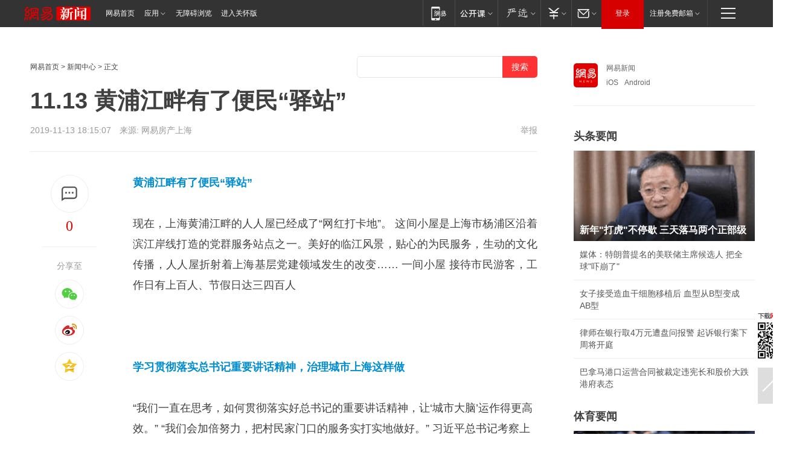

--- FILE ---
content_type: text/html; charset=utf-8
request_url: https://sh.house.163.com/19/1113/18/ETSOHALE0007871T.html
body_size: 29845
content:
<!DOCTYPE HTML>

<html id="ne_wrap" data-publishtime="2019-11-13 18:15:07" data-category="房产">
<head>
    <!-- head -->
    
    
    <title>11.13 黄浦江畔有了便民“驿站”|商务区_网易新闻</title>
    <meta name="keywords" content="黄浦江畔,商务区,应勇,习近平,许家印"/>
    <meta name="description" content="11.13 黄浦江畔有了便民“驿站”,黄浦江畔,商务区,应勇,习近平,许家印"/>
    <meta name="author" content="网易">
    <meta name="Copyright" content="网易版权所有">
    <link rel="apple-touch-icon" href="https://static.ws.126.net/163/f2e/common/share-icon.png">
    <link rel="mask-icon" href="https://static.ws.126.net/163/f2e/common/share-icon.png">
    <meta name="msapplication-TileImage" content="https://static.ws.126.net/163/f2e/common/share-icon.png">
    <base target="_blank"><!--[if lte IE 6]></base><![endif]-->
    <meta http-equiv="expires" content="0">
    <meta http-equiv="Cache-Control" content="no-transform">
    <meta http-equiv="Cache-Control" content="no-siteapp">
    <meta http-equiv="x-ua-compatible" content="ie=edge">
    <meta property="og:type" content="article">
    <meta property="og:title" content="11.13 黄浦江畔有了便民“驿站”">
    <meta property="og:description" content="11.13 黄浦江畔有了便民“驿站”,黄浦江畔,商务区,应勇,习近平,许家印">
    
    <meta property="og:url" content="https://sh.house.163.com/19/1113/18/ETSOHALE0007871T.html">
    
    <meta property="og:image" content="https://static.ws.126.net/163/f2e/product/post_nodejs/static/logo.png">
    <meta property="article:author" content="网易">
    <meta property="article:published_time" content="2019-11-13T18:15:07+08:00">
    <meta property="twitter:card" content="summary">
    <meta property="twitter:image" content="https://static.ws.126.net/163/f2e/product/post_nodejs/static/logo.png">
    <meta property="twitter:title" content="11.13 黄浦江畔有了便民“驿站”">
    <meta property="twitter:creator" content="网易新闻">
    <meta property="twitter:site" content="网易">
    <meta property="twitter:description" content="11.13 黄浦江畔有了便民“驿站”,黄浦江畔,商务区,应勇,习近平,许家印">
    
<script>
;(function(){
var el = document.createElement("script");
el.src = "https://lf1-cdn-tos.bytegoofy.com/goofy/ttzz/push.js?de70e43cfa5b194e21ef889e98d7123a7deb9487dce7ed62313212129c4244a219d1c501ebd3301f5e2290626f5b53d078c8250527fa0dfd9783a026ff3cf719";
el.id = "ttzz";
var s = document.getElementsByTagName("script")[0];
s.parentNode.insertBefore(el, s);
})(window);
</script>
    
    <script>window.isHideAd = true;</script>
    <meta name="referrer" content="always">
    
    <link rel="canonical" href="https://sh.house.163.com/19/1113/18/ETSOHALE0007871T.html">
    
    <link rel="alternate" media="only screen and(max-width: 640px)" href="https://m.163.com/news/article/ETSOHALE0007871T.html">
    <meta name="mobile-agent" content="format=html5; url=https://m.163.com/news/article/ETSOHALE0007871T.html?spss=adap_pc">
    <meta name="mobile-agent" content="format=xhtml; url=https://m.163.com/news/article/ETSOHALE0007871T.html?spss=adap_pc">
    <meta name="mobile-agent" content="format=wml; url=https://m.163.com/news/article/ETSOHALE0007871T.html?spss=adap_pc">
    <!--[if lt IE 9]>
    <script type="text/javascript" src="https://static.ws.126.net/163/f2e/post_nodejs/libs/js/html5shiv.min.js"></script><script type="text/javascript" src="https://static.ws.126.net/163/f2e/post_nodejs/libs/js/respond.min.js"></script>
    <![endif]-->
    <script type="text/javascript" data-type="touch/article">!function(){"use strict";var t=["play.163.com"],e={URL:function(){var t,e=self.URL;try{e&&("href"in(t=new self.URL("http://m.163.com"))||(t=void 0))}catch(t){console.log(t)}return function(o){if(t)return new e(o);var i=document.createElement("a");return i.href=o,i}}(),isMobile:function(t){return/android.*?mobile|ipod|blackberry|bb\d+|phone|WindowsWechat/i.test(t||navigator.userAgent)},isPAD:function(t){return/iPad/i.test(t||navigator.userAgent)},blockedDomain:function(e){return-1!=t.indexOf(e)}};!function(t){if(!/noredirect/i.test(location.search)){var o,i=window.location.href,n=new e.URL(i),a=n.hostname;if(!e.blockedDomain(a)&&e.isMobile()){var r=n.search.length>0?n.search.substring(1):"",c=n.hash;r.length>0&&"&"!==r[0]&&(r="&"+r);var s=(o=function(){var t=[{test:/163\.com$/i,domain:"163"},{test:/baidu\.com$/i,domain:"baidu"},{test:/sm\.cn$/i,domain:"sm"},{test:/sogou\.com$/i,domain:"sogou"},{test:/so\.com$/i,domain:"360"},{test:/google/i,domain:"google"},{test:/bing/i,domain:"bing"},{test:/weibo/i,domain:"weibo"},{test:/toutiao/i,domain:"toutiao"}],e=document.referrer,o="",i="";if(e){var n=e.match(/^([hH][tT]{2}[pP]:\/\/|[hH][tT]{2}[pP][sS]:\/\/)([^\/]+).*?/);o=n&&n[2]?n[2]:o}if(o){i=o;for(var a,r=0;r<t.length;r++)if((a=t[r]).test.test(o)){i=a.domain;break}}return i}())?"&referFrom="+o:"",m=t&&t(s,i,r,c);m&&(window.location.href=m)}}}((function(t,e,o,i){var n=/([A-Z0-9]{16})(?:_\w+)?\.html/.exec(e);if(n){var a=n[1];if(n=/https?:\/\/(?:.*\.)?([a-z0-9]*)\.163\.com\/(?:\w+\/)?\d{2}\/\d{4}\/\d{2}\/([A-Z0-9]{16})(?:_\w+)?\.html/.exec(e)||/https?:\/\/www\.163\.com\/([a-z0-9]*)\/article\/([A-Z0-9]{16})(?:_\w+)?\.html/.exec(e)){n[1];return"local","https://m.163.com/local/article/"+a+".html?spss=adap_pc"+t+"#adaptation=pc"}return"https://m.163.com/touch/article.html?docid="+a+"&spss=adap_pc"+t+"#adaptation=pc"}return!1}))}();</script>
    <script src="https://static.ws.126.net/utf8/assets/js/jquery-1.10.2.min.js"></script>
    <script>jQuery.ajaxSettings.cache = true</script>
    <link href="https://static.ws.126.net/163/f2e/product/post2020_cms/static/css/main.d53ba9b4.css" rel="stylesheet">
</head>
<body aria-url="https://www.163.com/news/article/ETSOHALE0007871T_pa11y.html" class="float_ad_flag">
    <!-- 通用导航 -->
    
    <link rel="stylesheet" href="https://static.ws.126.net/163/f2e/commonnav2019/css/commonnav_headcss-fad753559b.css"/>
<!-- urs -->
<script _keep="true" src="https://urswebzj.nosdn.127.net/webzj_cdn101/message.js" type="text/javascript"></script>
<div class="ntes_nav_wrap" id="js_N_NTES_wrap">
  <div class="ntes-nav" id="js_N_nav">
    <div class="ntes-nav-main clearfix">
            <div class="c-fl" id="js_N_nav_left">
        <a class="ntes-nav-index-title ntes-nav-entry-wide c-fl" href="https://www.163.com/" title="网易首页">网易首页</a>
        <!-- 应用 -->
        <div class="js_N_navSelect ntes-nav-select ntes-nav-select-wide ntes-nav-app  c-fl">
          <a href="https://www.163.com/#f=topnav" class="ntes-nav-select-title ntes-nav-entry-bgblack JS_NTES_LOG_FE">应用
            <em class="ntes-nav-select-arr"></em>
          </a>
          <div class="ntes-nav-select-pop">
            <ul class="ntes-nav-select-list clearfix">
              <li>
                <a href="https://m.163.com/newsapp/#f=topnav">
                  <span>
                    <em class="ntes-nav-app-newsapp">网易新闻</em>
                  </span>
                </a>
              </li>
              <li>
                <a href="https://open.163.com/#f=topnav">
                  <span>
                    <em class="ntes-nav-app-open">网易公开课</em>
                  </span>
                </a>
              </li>
              <li>
                <a href="https://hongcai.163.com/?from=pcsy-button">
                  <span>
                    <em class="ntes-nav-app-hongcai">网易红彩</em>
                  </span>
                </a>
              </li>
              <li>
                <a href="https://u.163.com/aosoutbdbd8">
                  <span>
                    <em class="ntes-nav-app-yanxuan">网易严选</em>
                  </span>
                </a>
              </li>
              <li>
                <a href="https://mail.163.com/client/dl.html?from=mail46">
                  <span>
                    <em class="ntes-nav-app-mail">邮箱大师</em>
                  </span>
                </a>
              </li>
              <li class="last">
                <a href="https://study.163.com/client/download.htm?from=163app&utm_source=163.com&utm_medium=web_app&utm_campaign=business">
                  <span>
                    <em class="ntes-nav-app-study">网易云课堂</em>
                  </span>
                </a>
              </li>
            </ul>
          </div>
        </div>
      </div>
      <div class="c-fr">
        <!-- 片段开始 -->
        <div class="ntes-nav-quick-navigation">
          <a rel="noreferrer"class="ntes-nav-quick-navigation-btn" id="js_N_ntes_nav_quick_navigation_btn" target="_self">
            <em>快速导航
              <span class="menu1"></span>
              <span class="menu2"></span>
              <span class="menu3"></span>
            </em>
          </a>
          <div class="ntes-quicknav-pop" id="js_N_ntes_quicknav_pop">
            <div class="ntes-quicknav-list">
              <div class="ntes-quicknav-content">
                <ul class="ntes-quicknav-column ntes-quicknav-column-1">
                  <li>
                    <h3>
                      <a href="https://news.163.com">新闻</a>
                    </h3>
                  </li>
                  <li>
                    <a href="https://news.163.com/domestic">国内</a>
                  </li>
                  <li>
                    <a href="https://news.163.com/world">国际</a>
                  </li>
                  <li>
                    <a href="https://news.163.com/special/wangsansanhome/">王三三</a>
                  </li>
                </ul>
                <ul class="ntes-quicknav-column ntes-quicknav-column-2">
                  <li>
                    <h3>
                      <a href="https://sports.163.com">体育</a>
                    </h3>
                  </li>
                  <li>
                    <a href="https://sports.163.com/nba">NBA</a>
                  </li>
                  <li>
                    <a href="https://sports.163.com/cba">CBA</a>
                  </li>
                  <li>
                    <a href="https://sports.163.com/allsports">综合</a>
                  </li>
                  <li>
                    <a href="https://sports.163.com/zc">中超</a>
                  </li>
                  <li>
                    <a href="https://sports.163.com/world">国际足球</a>
                  </li>
                  <li>
                    <a href="https://sports.163.com/yc">英超</a>
                  </li>
                  <li>
                    <a href="https://sports.163.com/xj">西甲</a>
                  </li>
                  <li>
                    <a href="https://sports.163.com/yj">意甲</a>
                  </li>
                </ul>
                <ul class="ntes-quicknav-column ntes-quicknav-column-3">
                  <li>
                    <h3>
                      <a href="https://ent.163.com">娱乐</a>
                    </h3>
                  </li>
                  <li>
                    <a href="https://ent.163.com/star">明星</a>
                  </li>
                  <li>
                    <a href="https://ent.163.com/movie">电影</a>
                  </li>
                  <li>
                    <a href="https://ent.163.com/tv">电视</a>
                  </li>
                  <li>
                    <a href="https://ent.163.com/music">音乐</a>
                  </li>
                  <li>
                    <a href="https://ent.163.com/special/fmgs/">封面故事</a>
                  </li>
                </ul>
                <ul class="ntes-quicknav-column ntes-quicknav-column-4">
                  <li>
                    <h3>
                      <a href="https://money.163.com">财经</a>
                    </h3>
                  </li>
                  <li>
                    <a href="https://money.163.com/stock">股票</a>
                  </li>
                  <li>
                    <a href="https://money.163.com/special/caijingyuanchuang/">原创</a>
                  </li>
                  <li>
                    <a href="https://money.163.com/special/wycjzk-pc/">智库</a>
                  </li>
                </ul>
                <ul class="ntes-quicknav-column ntes-quicknav-column-5">
                  <li>
                    <h3>
                      <a href="https://auto.163.com">汽车</a>
                    </h3>
                  </li>
                  <li>
                    <a href="https://auto.163.com/buy">购车</a>
                  </li>
                  <li>
                    <a href="http://product.auto.163.com">车型库</a>
                  </li>
                </ul>
                <ul class="ntes-quicknav-column ntes-quicknav-column-6">
                  <li>
                    <h3>
                      <a href="https://tech.163.com">科技</a>
                    </h3>
                  </li>
                  <li>
                    <a href="https://tech.163.com/smart/">网易智能</a>
                  </li>
                  <li>
                    <a href="https://tech.163.com/special/S1554800475317/">原创</a>
                  </li>
                  <li>
                    <a href="https://tech.163.com/it">IT</a>
                  </li>
                  <li>
                    <a href="https://tech.163.com/internet">互联网</a>
                  </li>
                  <li>
                    <a href="https://tech.163.com/telecom/">通信</a>
                  </li>
                </ul>
                <ul class="ntes-quicknav-column ntes-quicknav-column-7">
                  <li>
                    <h3>
                      <a href="https://fashion.163.com">时尚</a>
                    </h3>
                  </li>
                  <li>
                    <a href="https://fashion.163.com/art">艺术</a>
                  </li>
                  <li>
                    <a href="https://travel.163.com">旅游</a>
                  </li>
                </ul>
                <ul class="ntes-quicknav-column ntes-quicknav-column-8">
                  <li>
                    <h3>
                      <a href="https://mobile.163.com">手机</a>
                      <span>/</span>
                      <a href="https://digi.163.com/">数码</a>
                    </h3>
                  </li>
                  <li>
                    <a href="https://mobile.163.com/special/jqkj_list/">惊奇科技</a>
                  </li>
                  <li>
                    <a href="https://mobile.163.com/special/cpshi_list/">易评机</a>
                  </li>
                  <li>
                    <a href="https://hea.163.com/">家电</a>
                  </li>
                </ul>
                <ul class="ntes-quicknav-column ntes-quicknav-column-9">
                  <li>
                    <h3>
                      <a href="https://house.163.com">房产</a>
                      <span>/</span>
                      <a href="https://home.163.com">家居</a>
                    </h3>
                  </li>
                  <li>
                    <a href="https://bj.house.163.com">北京房产</a>
                  </li>
                  <li>
                    <a href="https://sh.house.163.com">上海房产</a>
                  </li>
                  <li>
                    <a href="https://gz.house.163.com">广州房产</a>
                  </li>
                  <li>
                    <a href="https://xf.house.163.com/">楼盘库</a>
                  </li>
                  <li>
                    <a href="https://designer.home.163.com/search">设计师库</a>
                  </li>
                  <li>
                    <a href="https://photo.home.163.com/">案例库</a>
                  </li>
                </ul>
                <ul class="ntes-quicknav-column ntes-quicknav-column-11">
                  <li>
                    <h3>
                      <a href="https://edu.163.com">教育</a>
                    </h3>
                  </li>
                  <li>
                    <a href="https://edu.163.com/liuxue">留学</a>
                  </li>
                  <li>
                    <a href="https://edu.163.com/gaokao">高考</a>
                  </li>
                </ul>
                <div class="ntes-nav-sitemap">
                  <a href="https://sitemap.163.com/">
                    <i></i>查看网易地图</a>
                </div>
              </div>
            </div>
          </div>
        </div>
        <div class="c-fr">
          <div class="c-fl" id="js_N_navLoginBefore">
            <div id="js_N_navHighlight" class="js_loginframe ntes-nav-login ntes-nav-login-normal">
              <a href="https://reg.163.com/" class="ntes-nav-login-title" id="js_N_nav_login_title">登录</a>
              <div class="ntes-nav-loginframe-pop" id="js_N_login_wrap">
                <!--加载登陆组件-->
              </div>
            </div>
            <div class="js_N_navSelect ntes-nav-select ntes-nav-select-wide  JS_NTES_LOG_FE c-fl">
              <a class="ntes-nav-select-title ntes-nav-select-title-register" href="https://mail.163.com/register/index.htm?from=163navi&regPage=163">注册免费邮箱
                <em class="ntes-nav-select-arr"></em>
              </a>
              <div class="ntes-nav-select-pop">
                <ul class="ntes-nav-select-list clearfix" style="width:210px;">
                  <li>
                    <a href="https://reg1.vip.163.com/newReg1/reg?from=new_topnav&utm_source=new_topnav">
                      <span style="width:190px;">注册VIP邮箱（特权邮箱，付费）</span>
                    </a>
                  </li>
                  <li class="last JS_NTES_LOG_FE">
                    <a href="https://mail.163.com/client/dl.html?from=mail46">
                      <span style="width:190px;">免费下载网易官方手机邮箱应用</span>
                    </a>
                  </li>
                </ul>
              </div>
            </div>
          </div>
          <div class="c-fl" id="js_N_navLoginAfter" style="display:none">
            <div id="js_N_logined_warp" class="js_N_navSelect ntes-nav-select ntes-nav-logined JS_NTES_LOG_FE">
              <a class="ntes-nav-select-title ntes-nav-logined-userinfo">
                <span id="js_N_navUsername" class="ntes-nav-logined-username"></span>
                <em class="ntes-nav-select-arr"></em>
              </a>
              <div id="js_login_suggest_wrap" class="ntes-nav-select-pop">
                <ul id="js_logined_suggest" class="ntes-nav-select-list clearfix"></ul>
              </div>
            </div>
            <a class="ntes-nav-entry-wide c-fl" target="_self" id="js_N_navLogout">安全退出</a>
          </div>
        </div>

        <ul class="ntes-nav-inside">
          <li>
            <div class="js_N_navSelect ntes-nav-select c-fl">
              <a href="https://www.163.com/newsapp/#f=163nav" class="ntes-nav-mobile-title ntes-nav-entry-bgblack">
                <em class="ntes-nav-entry-mobile">移动端</em>
              </a>
              <div class="qrcode-img">
                <a href="https://www.163.com/newsapp/#f=163nav">
                  <img src="//static.ws.126.net/f2e/include/common_nav/images/topapp.jpg">
                </a>
              </div>
            </div>
          </li>
          <li>
            <div class="js_N_navSelect ntes-nav-select c-fl">
              <a id="js_love_url" href="https://open.163.com/#ftopnav0" class="ntes-nav-select-title ntes-nav-select-title-huatian ntes-nav-entry-bgblack">
                <em class="ntes-nav-entry-huatian">网易公开课</em>
                <em class="ntes-nav-select-arr"></em>
                <span class="ntes-nav-msg">
                  <em class="ntes-nav-msg-num"></em>
                </span>
              </a>
              <div class="ntes-nav-select-pop ntes-nav-select-pop-huatian">
                <ul class="ntes-nav-select-list clearfix">
                  <li>
                    <a href="https://open.163.com/ted/#ftopnav1">
                      <span>TED</span>
                    </a>
                  </li>
                  <li>
                    <a href="https://open.163.com/cuvocw/#ftopnav2">
                      <span>中国大学视频公开课</span>
                    </a>
                  </li>
                  <li>
                    <a href="https://open.163.com/ocw/#ftopnav3">
                      <span>国际名校公开课</span>
                    </a>
                  </li>
                  <li>
                    <a href="https://open.163.com/appreciation/#ftopnav4">
                      <span>赏课·纪录片</span>
                    </a>
                  </li>
                  <li>
                    <a href="https://vip.open.163.com/#ftopnav5">
                      <span>付费精品课程</span>
                    </a>
                  </li>
                  <li>
                    <a href="https://open.163.com/special/School/beida.html#ftopnav6">
                      <span>北京大学公开课</span>
                    </a>
                  </li>
                  <li class="last">
                    <a href="https://open.163.com/newview/movie/courseintro?newurl=ME7HSJR07#ftopnav7">
                      <span>英语课程学习</span>
                    </a>
                  </li>
                </ul>
              </div>
            </div>
          </li>
          <li>
            <div class="js_N_navSelect ntes-nav-select c-fl">
              <a id="js_lofter_icon_url" href="https://you.163.com/?from=web_fc_menhu_xinrukou_1" class="ntes-nav-select-title ntes-nav-select-title-lofter ntes-nav-entry-bgblack">
                <em class="ntes-nav-entry-lofter">网易严选</em>
                <em class="ntes-nav-select-arr"></em>
                <span class="ntes-nav-msg" id="js_N_navLofterMsg">
                  <em class="ntes-nav-msg-num"></em>
                </span>
              </a>
              <div class="ntes-nav-select-pop ntes-nav-select-pop-lofter">
                <ul id="js_lofter_pop_url" class="ntes-nav-select-list clearfix">
                  <li>
                    <a href="https://act.you.163.com/act/pub/ABuyLQKNmKmK.html?from=out_ynzy_xinrukou_2">
                      <span>新人特价</span>
                    </a>
                  </li>
                  <li>
                    <a href="https://you.163.com/topic/v1/pub/Pew1KBH9Au.html?from=out_ynzy_xinrukou_3">
                      <span>9.9专区</span>
                    </a>
                  </li>
                  <li>
                    <a href="https://you.163.com/item/newItemRank?from=out_ynzy_xinrukou_4">
                      <span>新品热卖</span>
                    </a>
                  </li>
                  <li>
                    <a href="https://you.163.com/item/recommend?from=out_ynzy_xinrukou_5">
                      <span>人气好物</span>
                    </a>
                  </li>
                  <li>
                    <a href="https://you.163.com/item/list?categoryId=1005000&from=out_ynzy_xinrukou_7">
                      <span>居家生活</span>
                    </a>
                  </li>
                  <li>
                    <a href="https://you.163.com/item/list?categoryId=1010000&from=out_ynzy_xinrukou_8">
                      <span>服饰鞋包</span>
                    </a>
                  </li>
                  <li>
                    <a href="https://you.163.com/item/list?categoryId=1011000&from=out_ynzy_xinrukou_9">
                      <span>母婴亲子</span>
                    </a>
                  </li>
                  <li class="last">
                    <a href="https://you.163.com/item/list?categoryId=1005002&from=out_ynzy_xinrukou_10">
                      <span>美食酒水</span>
                    </a>
                  </li>
                </ul>
              </div>
            </div>
          </li>
          <li>
            <div class="js_N_navSelect ntes-nav-select c-fl">
              <a href="https://ecard.163.com/" class="ntes-nav-select-title
        ntes-nav-select-title-money ntes-nav-entry-bgblack">
                <em class="ntes-nav-entry-money">支付</em>
                <em class="ntes-nav-select-arr"></em>
              </a>
              <div class="ntes-nav-select-pop ntes-nav-select-pop-temp">
                <ul class="ntes-nav-select-list clearfix">
                  <li>
                    <a href="https://ecard.163.com/#f=topnav">
                      <span>一卡通充值</span>
                    </a>
                  </li>
                  <li>
                    <a href="https://ecard.163.com/script/index#f=topnav">
                      <span>一卡通购买</span>
                    </a>
                  </li>
                  <li>
                    <a href="https://epay.163.com/">
                      <span>我的网易支付</span>
                    </a>
                  </li>
                  <li class="last">
                    <a href="https://globalpay.163.com/home">
                      <span>网易跨境支付</span>
                    </a>
                  </li>
                </ul>
              </div>
            </div>
          </li>
          <li>
            <div class="js_N_navSelect ntes-nav-select c-fl">
              <a id="js_mail_url" rel="noreferrer"class="ntes-nav-select-title
        ntes-nav-select-title-mail ntes-nav-entry-bgblack">
                <em class="ntes-nav-entry-mail">邮箱</em>
                <em class="ntes-nav-select-arr"></em>
                <span class="ntes-nav-msg" id="js_N_navMailMsg">
                  <em class="ntes-nav-msg-num" id="js_N_navMailMsgNum"></em>
                </span>
              </a>
              <div class="ntes-nav-select-pop ntes-nav-select-pop-mail">
                <ul class="ntes-nav-select-list clearfix">
                  <li>
                    <a href="https://email.163.com/#f=topnav">
                      <span>免费邮箱</span>
                    </a>
                  </li>
                  <li>
                    <a href="https://vipmail.163.com/#f=topnav">
                      <span>VIP邮箱</span>
                    </a>
                  </li>
                  <li>
                    <a href="https://qiye.163.com/?from=NetEase163top">
                      <span>企业邮箱</span>
                    </a>
                  </li>
                  <li>
                    <a href="https://mail.163.com/register/index.htm?from=ntes_nav&regPage=163">
                      <span>免费注册</span>
                    </a>
                  </li>
                  <li class="last">
                    <a href="https://mail.163.com/dashi/dlpro.html?from=mail46">
                      <span>客户端下载</span>
                    </a>
                  </li>
                </ul>
              </div>
            </div>
          </li>
        </ul>
      </div>
    </div>
  </div>
</div>
<script src="https://static.ws.126.net/163/f2e/commonnav2019/js/commonnav_headjs-8e9e7c8602.js"></script>
    <script>
        // logo
        window.channelConfigLogo = 'https://static.ws.126.net/f2e/news/res/channel_logo_new/news.png'
        window.channelConfigUrl = 'https://news.163.com/'
        window.__STOCK_COMPONENT__ = [];
        // 初始化body宽度
        function getWindowSize(){if(window.innerHeight){return{'width':window.innerWidth,'height':window.innerHeight}}else if(document.documentElement&&document.documentElement.clientHeight){return{'width':document.documentElement.clientWidth,'height':document.documentElement.clientHeight}}else if(document.body){return{'width':document.body.clientWidth,'height':document.body.clientHeight}}}var DEFAULT_VERSION="9.0";var ua=navigator.userAgent.toLowerCase();var isIE=ua.indexOf("msie")>-1;var safariVersion;if(isIE){safariVersion=ua.match(/msie ([\d.]+)/)[1]}if(safariVersion<=DEFAULT_VERSION){if(safariVersion==7){jQuery(document.body).addClass("w9")}}function resizeNav(){if(getWindowSize().width<1366&&safariVersion!=7){jQuery(document.body).addClass("")}if(getWindowSize().width>=1366&&safariVersion!=7){jQuery(document.body).removeClass("w9")}};resizeNav();
        // 正文图集封面
        
    </script>
    
    <!-- content -->
    <div class="container clearfix" id="container" data-hidead="true">
        <!-- 左侧 -->
        <div class="post_main">
            <!-- crumb -->
            
            <!-- crumb -->
            <div class="post_crumb">
                <a href="https://www.163.com/">网易首页</a> &gt;
                <a href="https://news.163.com/">新闻中心</a> &gt;
                
                正文
				<div id="netease_search" search-hideword="true"  style=" margin: -12px 0 0 0; vertical-align: top; float:right;"></div>
              	<script>window.UID_TARGET = ['0', '1', '2', '3', '4', '5', '6', '7']</script>
				<script src="https://static.ws.126.net/163/f2e/modules/search2022/search2022.cdbc9331.js" async></script>
            </div>
            <!-- 标题、摘要 -->
            
            <h1 class="post_title">11.13 黄浦江畔有了便民“驿站”</h1>
            <!-- 来源 -->
            <div class="post_info">
                2019-11-13 18:15:07　来源: 网易房产上海</a>
              	
                <a href="https://www.163.com/special/0077jt/tipoff.html?title=11.13%20%E9%BB%84%E6%B5%A6%E6%B1%9F%E7%95%94%E6%9C%89%E4%BA%86%E4%BE%BF%E6%B0%91%E2%80%9C%E9%A9%BF%E7%AB%99%E2%80%9D" target="_blank" class="post_jubao">举报</a>
            </div>
            <!-- keywordsList-->
            
            
            <div class="post_content" id="content">
                <div class="post_top">
                    <!-- 左侧悬浮分享 -->
                    
                    <div class="post_top_tie">
                        <a class="post_top_tie_icon" target="_self" href="#post_comment_area" title="快速发贴"></a>
                        <a class="post_top_tie_count js-tielink js-tiejoincount" href="#" title="点击查看跟贴">0</a>
                    </div>
                    <div class="post_top_share">
                        <span class="post_top_share_title">分享至</span>
                        <ul class="post_share">
                            <li class="share_weixin js_weixin">
                                <a href="javascript:;" target="_self"><i title="分享到微信"></i></a>
                            </li>
                            <li class="share_weibo js_share" data-type="weibo">
                                <a href="javascript:;" target="_self"><i title="分享到新浪微博"></i></a>
                            </li>
                            <li class="share_qzone js_share" data-type="qzone">
                                <a href="javascript:;" target="_self"><i title="分享到QQ空间"></i></a>
                            </li>
                        </ul>
                        <div class="js_qrcode_wrap hidden" id="js_qrcode_top">
                            <div class="js_qrcode_arr"></div>
                            <a href="javascript:;" target="_self" class="js_qrcode_close" title="关闭"></a>
                            <div class="js_qrcode_img js_share_qrcode"></div>
                            <p>用微信扫码二维码</p>
                            <p>分享至好友和朋友圈</p>
                        </div>
                    </div>
                </div>
                <!-- 摘要 核心提示 -->
                
                
                
                <!-- 正文 -->
                
                <div class="post_body">
                    
                    <p>
<a href="http://sh.house.163.com/19/1113/10/ETRT00MV0007870A.html">
<b>黄浦江畔有了便民“驿站”</b>
</a>
</p>
<p>现在，上海黄浦江畔的人人屋已经成了“网红打卡地”。
这间小屋是上海市杨浦区沿着滨江岸线打造的党群服务站点之一。美好的临江风景，贴心的为民服务，生动的文化传播，人人屋折射着上海基层党建领域发生的改变……
一间小屋
接待市民游客，工作日有上百人、节假日达三四百人
</p>
<p class="f_center"><img onerror="javascript:this.style.opacity = 0;" alt="20160114135923db985.jpg (550×40)" src="https://nimg.ws.126.net/?url=http%3A%2F%2Fimg4.cache.netease.com%2Fhouse%2F2016%2F1%2F14%2F20160114135923db985.jpg&thumbnail=660x2147483647&quality=80&type=jpg" /></p>
<p>
<a href="http://sh.house.163.com/19/1113/10/ETRST7T50007870A.html">
<b>学习贯彻落实总书记重要讲话精神，治理城市上海这样做</b>
</a>
</p>“我们一直在思考，如何贯彻落实好总书记的重要讲话精神，让‘城市大脑’运作得更高效。”
“我们会加倍努力，把村民家门口的服务实打实地做好。”
习近平总书记考察上海时的重要讲话和在第二届中国国际进口博览会开幕式上的主旨演讲在上海各界引起了巨大的反响。习近平强调，要深入学习贯彻党的十九届四中全会精神，提高城市治理现代化水平。
<p class="f_center"><img onerror="javascript:this.style.opacity = 0;" alt="20160114135923db985.jpg (550×40)" src="https://nimg.ws.126.net/?url=http%3A%2F%2Fimg4.cache.netease.com%2Fhouse%2F2016%2F1%2F14%2F20160114135923db985.jpg&thumbnail=660x2147483647&quality=80&type=jpg" /></p>
<p>
<a href="http://sh.house.163.com/19/1113/10/ETRSPIHQ0007870A.htmll">
<b>许家印：恒大首款新能源车明年亮相，能买的“都给它买了”
</b>
</a>
<b>
<b>
</b>
</b>“恒大在造车上一无所有，要实施换道超车，走出一个不寻常的路，和全世界所有的车企都不是一条路，怎么办，买买买，把能买的核心技术、能买的企业，都给它买了。”11月12日，恒大集团董事局主席许家印，在恒大新能源汽车全球战略合作伙伴峰会上谈及恒大造车时给出了自己的看法。
在谈及恒大为何进入新能源产业时，许家印给出了三个理由。
</p>
<p class="f_center" style="font-weight: bold;"><img onerror="javascript:this.style.opacity = 0;" alt="20160114135923db985.jpg (550×40)" src="https://nimg.ws.126.net/?url=http%3A%2F%2Fimg4.cache.netease.com%2Fhouse%2F2016%2F1%2F14%2F20160114135923db985.jpg&thumbnail=660x2147483647&quality=80&type=jpg" /></p>
<p style="font-weight: bold;">
<a href="http://sh.house.163.com/19/1113/10/ETRT8QB10007870A.html">
<b>中小房企远走海外发债 利率最高升至15%
</b>
</a>
<b>
<b>
</b>
</b>
</p>
<p>近期，中资企业境外发行美元债，规模创下历史新高，但是部分开发商的境外债券到期收益率已升至超15%的新高。
从中资美元债的供给端来看，根据标普统计，2019年以来，中资开发商已发行超650亿美元境外债券。
受销售数据波动、拿地乏力、负债较高等因素影响，部分中小房企境外发债融资时成本相对偏高，发行票面利率5%-8%，甚至超10%，最高的到了13%。与之对应，国资以及排名靠前、在银行“白名单”的房地产公司在境内的发债成本仅3%-4.5%。
</p>
<p class="f_center" style="font-weight: bold;"><img onerror="javascript:this.style.opacity = 0;" alt="20160114135923db985.jpg (550×40)" src="https://nimg.ws.126.net/?url=http%3A%2F%2Fimg4.cache.netease.com%2Fhouse%2F2016%2F1%2F14%2F20160114135923db985.jpg&thumbnail=660x2147483647&quality=80&type=jpg" /></p>
<p style="font-weight: bold;">
<a href="http://sh.house.163.com/19/1113/10/ETRT2DTO0007870A.html">
<b>上海拆除高速公路省界收费站进入全面冲刺 预计下月完工</b>
</a>
</p>
<p>上海9个省界收费站的拆除工作进入全面冲刺阶段，预计下月完工。
11月12日，澎湃新闻记者从上海市交通委、市道路运输局获悉，目前，高速公路省界收费站取消工作正在有序推进。与江苏、浙江交界的9处收费站中，S32沪浙、G50沪苏2座站点已于10月率先启动拆除，目前，G50沪苏站已完成拆除；11月11日晚，G15朱桥、G15沪浙、S36亭枫、G40沪苏四座站点同步开始施工，G2安亭站将于12日晚开工，其余站点施工也将于近期陆续启动。
</p>
<p class="f_center" style="font-weight: bold;"><img onerror="javascript:this.style.opacity = 0;" alt="20160114135923db985.jpg (550×40)" src="https://nimg.ws.126.net/?url=http%3A%2F%2Fimg4.cache.netease.com%2Fhouse%2F2016%2F1%2F14%2F20160114135923db985.jpg&thumbnail=660x2147483647&quality=80&type=jpg" /></p>
<p style="font-weight: bold;">
<a href="http://sh.house.163.com/19/1113/10/ETRT5PL50007870A.html">
<b>应勇调研虹桥商务区：把握好三个维度 推进高起点规划建设</b>
</a>
</p>
<p>继8月调研虹桥商务区后，上海市委副书记、市长应勇今天（12日）再用一整天时间调研虹桥商务区。应勇指出，要深入学习贯彻十九届四中全会精神、习近平总书记考察上海重要讲话和在第二届中国国际进口博览会开幕式上的主旨演讲精神，增强大局意识和全局观念，牢牢把握虹桥商务区发展定位，坚持高起点规划引领、高标准开发建设，加快打造面向全球、面向未来，引领长三角地区更高质量一体化发展的国际开放枢纽。
</p>
                    <div style="height: 0px;overflow:hidden;"><img src="https://static.ws.126.net/163/f2e/product/post_nodejs/static/logo.png"></div>
                </div>
                <!-- 相关 -->
                
                
                <!-- 作者 来源 -->
                
                <div class="post_author">
                    <a href="https://news.163.com/"><img src="https://static.ws.126.net/cnews/css13/img/end_news.png" alt="刘金露" width="13" height="12" class="icon"></a>
                    
                    本文来源：网易房产上海
                    
                    
                    责任编辑：
                    刘金露_NSHS1588
                </div>
                <!-- 文末广告 -->
                
                <!-- 声明 -->
                
                
                <!-- 分页 -->
                
                
                
                <!-- 跟贴 -->
                <script>
                    var isShowComments = true;
                </script>
                                
                <link rel="stylesheet" href="https://static.ws.126.net/163/f2e/tie-sdk/tie-2020-11b4ffc1a813dfcc799e.css">
<script>
  var loadMessageError2 = function () {
      // message加载失败降级到nginx,产品可以在load事件重新初始化
      var cdnPath = 'https://dl.reg.163.com/webzj/ngx/message.js';
      var script = document.createElement('script');
      script.src = cdnPath;
      document.body.appendChild(script);
  }
  var loadMessageError1 = function () {
      // message加载失败降级备份cdn域名,产品可以在load事件重新初始化
      var cdnPath = 'https://webzj.netstatic.net/webzj_cdn101/message4.js';
      var script = document.createElement('script');
      script.src = cdnPath;
      script.onerror = loadMessageError2
      document.body.appendChild(script);
  }  
</script>
<script onerror="loadMessageError1()" src="https://urswebzj.nosdn.127.net/webzj_cdn101/message.js"></script>
<script type="text/javascript" src="https://acstatic-dun.126.net/tool.min.js"></script>
<script type="text/javascript">
  //初始化反作弊
  var wm = null;
  // 只需初始化一次
  initWatchman({
    productNumber: 'YD00157343455660',
    onload: function (instance) {
      wm = instance
    }
  });
</script>
<script type="text/javascript" src="https://static.ws.126.net/163/f2e/tie-sdk/tie-2020-11b4ffc1a813dfcc799e.js"></script>

                <div class="tie-areas post_comment" id="post_comment_area">
                    <div id="tie"></div>
                </div>
                <script>
                    ;(function () {
                        if (window.isShowComments === undefined) {
                            window.isShowComments = true;
                        }
                        var config = {
                            "productKey": "a2869674571f77b5a0867c3d71db5856",
                            "docId": "ETSOHALE0007871T", //"ETSOHALE0007871T", "FNMG85GQ0514HDQI"
                            "target": document.getElementById("tie"),
                            "operators": ["up", "down", "reply", "share"],
                            "isShowComments": isShowComments,   //是否显示帖子列表
                            "hotSize": 3,   //热门跟贴列表 展示3 条
                            "newSize": 2,   //最新跟贴列表 展示 10 条
                            "showPaging": false, //显示分页栏
                            "submitType": "commentPage"   //新发帖子的展现形式：停留在当前页面(currentPage) | 跳转到跟贴详情页(commentPage)
                        };
                        Tie.init(config, function(data) {});
                    })();
                </script>
            </div>
            <!-- 热门 -->
            
            <div class="post_recommends js-tab-mod" data-event="click" >
                <div class="post_recommends_titles">
                    <div class="post_recommends_title js-tab">相关推荐</div>
                    <div class="post_recommends_title js-tab">热点推荐</div>
                </div>
                <div class="post_recommends_ulist js-content">
                    <ul class="post_recommends_list">
                        
                        
                        
                        
						
                        
                        <li class="post_recommend">
                            
                            <a class="post_recommend_img" href="https://www.163.com/dy/article/KKK812VU0545MWT4.html?f=post2020_dy_recommends">
                                <img src="https://nimg.ws.126.net/?url=http://bjnewsrec-cv.ws.126.net/little5913ecd8a83j00t9q0bf003ed200u000k1g00ff00aa.jpg&thumbnail=140y88&quality=80&type=jpg" onerror="this.onerror=''; this.src='https://static.ws.126.net/dy/images/default180x120.jpg'" alt="副中心持续推动！带飞北三县">
                            </a>
                            
                            <div class="post_recommend_info">
                                <h3 class="post_recommend_title"><a href="https://www.163.com/dy/article/KKK812VU0545MWT4.html?f=post2020_dy_recommends">副中心持续推动！带飞北三县</a></h3>
                                <p class="post_recommend_time">环京大事记 2026-01-31 16:45:16</p>
                                <a href="https://www.163.com/dy/article/KKK812VU0545MWT4.html?f=post2020_dy_recommends" class="post_recommend_tie">
                                    <span class="post_recommend_tie_inner">
                                        <span class="post_recommend_tie_icon">
                                            <i></i> 0
                                        </span>
                                        <span class="post_recommend_tie_text">
                                            <em>跟贴</em> 0
                                        </span>
                                    </span>
                                </a>
                            </div>
                        </li>
                        
                        
                        
						
                        
                        <li class="post_recommend">
                            
                            <a class="post_recommend_img" href="https://www.163.com/dy/article/KKJLU43E055040N3.html?f=post2020_dy_recommends">
                                <img src="https://nimg.ws.126.net/?url=http://bjnewsrec-cv.ws.126.net/three7474902b511j00t9phlo003td000u000mig.jpg&thumbnail=140y88&quality=80&type=jpg" onerror="this.onerror=''; this.src='https://static.ws.126.net/dy/images/default180x120.jpg'" alt="从“边角料”到风景线，从“公园旁”到“公园里”：长风生态商务区重塑宜居新范式">
                            </a>
                            
                            <div class="post_recommend_info">
                                <h3 class="post_recommend_title"><a href="https://www.163.com/dy/article/KKJLU43E055040N3.html?f=post2020_dy_recommends">从“边角料”到风景线，从“公园旁”到“公园里”：长风生态商务区重塑宜居新范式</a></h3>
                                <p class="post_recommend_time">上观新闻 2026-01-31 11:29:05</p>
                                <a href="https://www.163.com/dy/article/KKJLU43E055040N3.html?f=post2020_dy_recommends" class="post_recommend_tie">
                                    <span class="post_recommend_tie_inner">
                                        <span class="post_recommend_tie_icon">
                                            <i></i> 0
                                        </span>
                                        <span class="post_recommend_tie_text">
                                            <em>跟贴</em> 0
                                        </span>
                                    </span>
                                </a>
                            </div>
                        </li>
                        
                        
                        
						
						<div class="post_recommend artificial_collect_item"></div>
						
                        
                        <li class="post_recommend">
                            
                            <a class="post_recommend_img" href="https://www.163.com/dy/article/KKK7BAM30514IGIT.html?f=post2020_dy_recommends">
                                <img src="https://nimg.ws.126.net/?url=http://bjnewsrec-cv.ws.126.net/three430c9327825j00t9pzrm004pd200u000gwg01jk00v9.jpg&thumbnail=140y88&quality=80&type=jpg" onerror="this.onerror=''; this.src='https://static.ws.126.net/dy/images/default180x120.jpg'" alt="也太太太好看了！外滩这片“落地银河”，美到舍不得眨眼">
                            </a>
                            
                            <div class="post_recommend_info">
                                <h3 class="post_recommend_title"><a href="https://www.163.com/dy/article/KKK7BAM30514IGIT.html?f=post2020_dy_recommends">也太太太好看了！外滩这片“落地银河”，美到舍不得眨眼</a></h3>
                                <p class="post_recommend_time">上海黄浦 2026-01-31 16:33:23</p>
                                <a href="https://www.163.com/dy/article/KKK7BAM30514IGIT.html?f=post2020_dy_recommends" class="post_recommend_tie">
                                    <span class="post_recommend_tie_inner">
                                        <span class="post_recommend_tie_icon">
                                            <i></i> 0
                                        </span>
                                        <span class="post_recommend_tie_text">
                                            <em>跟贴</em> 0
                                        </span>
                                    </span>
                                </a>
                            </div>
                        </li>
                        
                        
                        
						
                        
                        <li class="post_recommend">
                            
                            <a class="post_recommend_img" href="https://www.163.com/v/video/VAJLL5RQV.html?f=post2020_dy_recommends">
                                <img src="https://nimg.ws.126.net/?url=http://videoimg.ws.126.net/cover/20260131/gwUJCcbKI_cover.jpg&thumbnail=140y88&quality=80&type=jpg" onerror="this.onerror=''; this.src='https://static.ws.126.net/dy/images/default180x120.jpg'" alt="我国240吨级大推力航天发动机200秒试车成功">
                            </a>
                            
                            <div class="post_recommend_info">
                                <h3 class="post_recommend_title"><a href="https://www.163.com/v/video/VAJLL5RQV.html?f=post2020_dy_recommends"><i class="post_recommend_video"></i>我国240吨级大推力航天发动机200秒试车成功</a></h3>
                                <p class="post_recommend_time">看看新闻Knews 2026-01-31 09:25:17</p>
                                <a href="https://www.163.com/v/video/VAJLL5RQV.html?f=post2020_dy_recommends" class="post_recommend_tie">
                                    <span class="post_recommend_tie_inner">
                                        <span class="post_recommend_tie_icon">
                                            <i></i> 447
                                        </span>
                                        <span class="post_recommend_tie_text">
                                            <em>跟贴</em> 447
                                        </span>
                                    </span>
                                </a>
                            </div>
                        </li>
                        
                        
                        
						
						<div class="post_recommend artificial_collect_item"></div>
						
                        
                        <li class="post_recommend">
                            
                            <a class="post_recommend_img" href="https://www.163.com/news/article/KKJKGNIV000189PS.html?f=post2020_dy_recommends">
                                <img src="https://nimg.ws.126.net/?url=http://cms-bucket.ws.126.net/2026/0131/92b4c106p00t9pkoi0054c0009c0070c.png&thumbnail=140y88&quality=80&type=jpg" onerror="this.onerror=''; this.src='https://static.ws.126.net/dy/images/default180x120.jpg'" alt="张帅组合夺2026澳网女双冠军">
                            </a>
                            
                            <div class="post_recommend_info">
                                <h3 class="post_recommend_title"><a href="https://www.163.com/news/article/KKJKGNIV000189PS.html?f=post2020_dy_recommends">张帅组合夺2026澳网女双冠军</a></h3>
                                <p class="post_recommend_time">央视新闻客户端 2026-01-31 11:05:27</p>
                                <a href="https://www.163.com/news/article/KKJKGNIV000189PS.html?f=post2020_dy_recommends" class="post_recommend_tie">
                                    <span class="post_recommend_tie_inner">
                                        <span class="post_recommend_tie_icon">
                                            <i></i> 3056
                                        </span>
                                        <span class="post_recommend_tie_text">
                                            <em>跟贴</em> 3056
                                        </span>
                                    </span>
                                </a>
                            </div>
                        </li>
                        
                        
                        
						
                        
                        <li class="post_recommend">
                            
                            <a class="post_recommend_img" href="https://www.163.com/dy/article/KKK1F6OU0522ADQI.html?f=post2020_dy_recommends">
                                <img src="https://nimg.ws.126.net/?url=http://bjnewsrec-cv.ws.126.net/three176c31c451cj00t9pv0b00q5d200es00jpg00es00jp.jpg&thumbnail=140y88&quality=80&type=jpg" onerror="this.onerror=''; this.src='https://static.ws.126.net/dy/images/default180x120.jpg'" alt="乐山人的春节被高新区“玩明白了”！唐风大集+游园会，超多玩法抢先看！">
                            </a>
                            
                            <div class="post_recommend_info">
                                <h3 class="post_recommend_title"><a href="https://www.163.com/dy/article/KKK1F6OU0522ADQI.html?f=post2020_dy_recommends">乐山人的春节被高新区“玩明白了”！唐风大集+游园会，超多玩法抢先看！</a></h3>
                                <p class="post_recommend_time">创作者_YQ4092 2026-01-31 14:50:39</p>
                                <a href="https://www.163.com/dy/article/KKK1F6OU0522ADQI.html?f=post2020_dy_recommends" class="post_recommend_tie">
                                    <span class="post_recommend_tie_inner">
                                        <span class="post_recommend_tie_icon">
                                            <i></i> 0
                                        </span>
                                        <span class="post_recommend_tie_text">
                                            <em>跟贴</em> 0
                                        </span>
                                    </span>
                                </a>
                            </div>
                        </li>
                        
                        
                        
						
						<div class="post_recommend artificial_collect_item"></div>
						
                        
                        <li class="post_recommend">
                            
                            <a class="post_recommend_img" href="https://www.163.com/dy/article/KKJJ13OT0534P59R.html?f=post2020_dy_recommends">
                                <img src="https://nimg.ws.126.net/?url=http://dingyue.ws.126.net/2026/0131/58d05ed8j00t9pj17003id000u000gwg.jpg&thumbnail=140y88&quality=80&type=jpg" onerror="this.onerror=''; this.src='https://static.ws.126.net/dy/images/default180x120.jpg'" alt="“很晦气，这房子不敢住了！” 杭州夫妻买房2年后得知一个消息，想退房了">
                            </a>
                            
                            <div class="post_recommend_info">
                                <h3 class="post_recommend_title"><a href="https://www.163.com/dy/article/KKJJ13OT0534P59R.html?f=post2020_dy_recommends">“很晦气，这房子不敢住了！” 杭州夫妻买房2年后得知一个消息，想退房了</a></h3>
                                <p class="post_recommend_time">潇湘晨报 2026-01-31 10:38:17</p>
                                <a href="https://www.163.com/dy/article/KKJJ13OT0534P59R.html?f=post2020_dy_recommends" class="post_recommend_tie">
                                    <span class="post_recommend_tie_inner">
                                        <span class="post_recommend_tie_icon">
                                            <i></i> 727
                                        </span>
                                        <span class="post_recommend_tie_text">
                                            <em>跟贴</em> 727
                                        </span>
                                    </span>
                                </a>
                            </div>
                        </li>
                        
                        
                        
						
                        
                        <li class="post_recommend">
                            
                            <a class="post_recommend_img" href="https://www.163.com/dy/article/KKK2FJ540514FDFN.html?f=post2020_dy_recommends">
                                <img src="https://nimg.ws.126.net/?url=http://bjnewsrec-cv.ws.126.net/three144ef8ee5d7j00t9pvtu002fd200u000k3g01e000xh.jpg&thumbnail=140y88&quality=80&type=jpg" onerror="this.onerror=''; this.src='https://static.ws.126.net/dy/images/default180x120.jpg'" alt="计划实施129个项目！临海，焕新有道">
                            </a>
                            
                            <div class="post_recommend_info">
                                <h3 class="post_recommend_title"><a href="https://www.163.com/dy/article/KKK2FJ540514FDFN.html?f=post2020_dy_recommends">计划实施129个项目！临海，焕新有道</a></h3>
                                <p class="post_recommend_time">台州发布 2026-01-31 15:08:20</p>
                                <a href="https://www.163.com/dy/article/KKK2FJ540514FDFN.html?f=post2020_dy_recommends" class="post_recommend_tie">
                                    <span class="post_recommend_tie_inner">
                                        <span class="post_recommend_tie_icon">
                                            <i></i> 9
                                        </span>
                                        <span class="post_recommend_tie_text">
                                            <em>跟贴</em> 9
                                        </span>
                                    </span>
                                </a>
                            </div>
                        </li>
                        
                        
                        
						
						<div class="post_recommend artificial_collect_item"></div>
						
                        
                        <li class="post_recommend">
                            
                            <a class="post_recommend_img" href="https://www.163.com/dy/article/KKJ84ETG0512B07B.html?f=post2020_dy_recommends">
                                <img src="https://nimg.ws.126.net/?url=http://bjnewsrec-cv.ws.126.net/doccover_gen/KKJ84ETG0512B07B_cover.png&thumbnail=140y88&quality=80&type=jpg" onerror="this.onerror=''; this.src='https://static.ws.126.net/dy/images/default180x120.jpg'" alt="古巴宣布因美国威胁 进入国际紧急状态">
                            </a>
                            
                            <div class="post_recommend_info">
                                <h3 class="post_recommend_title"><a href="https://www.163.com/dy/article/KKJ84ETG0512B07B.html?f=post2020_dy_recommends">古巴宣布因美国威胁 进入国际紧急状态</a></h3>
                                <p class="post_recommend_time">每日经济新闻 2026-01-31 07:27:53</p>
                                <a href="https://www.163.com/dy/article/KKJ84ETG0512B07B.html?f=post2020_dy_recommends" class="post_recommend_tie">
                                    <span class="post_recommend_tie_inner">
                                        <span class="post_recommend_tie_icon">
                                            <i></i> 3740
                                        </span>
                                        <span class="post_recommend_tie_text">
                                            <em>跟贴</em> 3740
                                        </span>
                                    </span>
                                </a>
                            </div>
                        </li>
                        
                        
                        
						
                        
                        <li class="post_recommend">
                            
                            <a class="post_recommend_img" href="https://www.163.com/dy/article/KKIE01R105129QAF.html?f=post2020_dy_recommends">
                                <img src="https://nimg.ws.126.net/?url=http://dingyue.ws.126.net/2026/0130/c05373b7j00t9op5s00bvd000m800m8g.jpg&thumbnail=140y88&quality=80&type=jpg" onerror="this.onerror=''; this.src='https://static.ws.126.net/dy/images/default180x120.jpg'" alt="广铁正式退出，深圳首次入列，广东城际铁路版图巨变背后">
                            </a>
                            
                            <div class="post_recommend_info">
                                <h3 class="post_recommend_title"><a href="https://www.163.com/dy/article/KKIE01R105129QAF.html?f=post2020_dy_recommends">广铁正式退出，深圳首次入列，广东城际铁路版图巨变背后</a></h3>
                                <p class="post_recommend_time">南方都市报 2026-01-30 23:51:05</p>
                                <a href="https://www.163.com/dy/article/KKIE01R105129QAF.html?f=post2020_dy_recommends" class="post_recommend_tie">
                                    <span class="post_recommend_tie_inner">
                                        <span class="post_recommend_tie_icon">
                                            <i></i> 307
                                        </span>
                                        <span class="post_recommend_tie_text">
                                            <em>跟贴</em> 307
                                        </span>
                                    </span>
                                </a>
                            </div>
                        </li>
                        
                        
                        
						
						<div class="post_recommend artificial_collect_item"></div>
						
                        
                        <li class="post_recommend">
                            
                            <a class="post_recommend_img" href="https://www.163.com/dy/article/KKJIE1OG053469LG.html?f=post2020_dy_recommends">
                                <img src="https://nimg.ws.126.net/?url=http://cms-bucket.ws.126.net/2026/0131/9c48c856p00t9pnqh0061c000m800cic.png&thumbnail=140y88&quality=80&type=jpg" onerror="this.onerror=''; this.src='https://static.ws.126.net/dy/images/default180x120.jpg'" alt="“贺娇龙厅”，即将开放">
                            </a>
                            
                            <div class="post_recommend_info">
                                <h3 class="post_recommend_title"><a href="https://www.163.com/dy/article/KKJIE1OG053469LG.html?f=post2020_dy_recommends">“贺娇龙厅”，即将开放</a></h3>
                                <p class="post_recommend_time">极目新闻 2026-01-31 10:27:52</p>
                                <a href="https://www.163.com/dy/article/KKJIE1OG053469LG.html?f=post2020_dy_recommends" class="post_recommend_tie">
                                    <span class="post_recommend_tie_inner">
                                        <span class="post_recommend_tie_icon">
                                            <i></i> 1531
                                        </span>
                                        <span class="post_recommend_tie_text">
                                            <em>跟贴</em> 1531
                                        </span>
                                    </span>
                                </a>
                            </div>
                        </li>
                        
                        
                        
						
                        
                        <li class="post_recommend">
                            
                            <a class="post_recommend_img" href="https://www.163.com/dy/article/KKJ4DC6E0512B07B.html?f=post2020_dy_recommends">
                                <img src="https://nimg.ws.126.net/?url=http://bjnewsrec-cv.ws.126.net/doccover_gen/KKJ4DC6E0512B07B_cover.png&thumbnail=140y88&quality=80&type=jpg" onerror="this.onerror=''; this.src='https://static.ws.126.net/dy/images/default180x120.jpg'" alt="沪金夜盘收跌9.83% 沪银收跌17%">
                            </a>
                            
                            <div class="post_recommend_info">
                                <h3 class="post_recommend_title"><a href="https://www.163.com/dy/article/KKJ4DC6E0512B07B.html?f=post2020_dy_recommends">沪金夜盘收跌9.83% 沪银收跌17%</a></h3>
                                <p class="post_recommend_time">每日经济新闻 2026-01-31 06:22:50</p>
                                <a href="https://www.163.com/dy/article/KKJ4DC6E0512B07B.html?f=post2020_dy_recommends" class="post_recommend_tie">
                                    <span class="post_recommend_tie_inner">
                                        <span class="post_recommend_tie_icon">
                                            <i></i> 1334
                                        </span>
                                        <span class="post_recommend_tie_text">
                                            <em>跟贴</em> 1334
                                        </span>
                                    </span>
                                </a>
                            </div>
                        </li>
                        
                        
                        
						
                        
                        <li class="post_recommend">
                            
                            <a class="post_recommend_img" href="https://www.163.com/news/article/KKJRJ3Q10001899O.html?f=post2020_dy_recommends">
                                <img src="https://nimg.ws.126.net/?url=http://cms-bucket.ws.126.net/2026/0131/8a1f5c89p00t9pq930018c0009c0070c.png&thumbnail=140y88&quality=80&type=jpg" onerror="this.onerror=''; this.src='https://static.ws.126.net/dy/images/default180x120.jpg'" alt="金银一夜蒸发约7.4万亿美元 相当于法国、英国GDP总和">
                            </a>
                            
                            <div class="post_recommend_info">
                                <h3 class="post_recommend_title"><a href="https://www.163.com/news/article/KKJRJ3Q10001899O.html?f=post2020_dy_recommends">金银一夜蒸发约7.4万亿美元 相当于法国、英国GDP总和</a></h3>
                                <p class="post_recommend_time">澎湃新闻 2026-01-31 13:07:56</p>
                                <a href="https://www.163.com/news/article/KKJRJ3Q10001899O.html?f=post2020_dy_recommends" class="post_recommend_tie">
                                    <span class="post_recommend_tie_inner">
                                        <span class="post_recommend_tie_icon">
                                            <i></i> 11
                                        </span>
                                        <span class="post_recommend_tie_text">
                                            <em>跟贴</em> 11
                                        </span>
                                    </span>
                                </a>
                            </div>
                        </li>
                        
                        
                        
						
                        
                        <li class="post_recommend">
                            
                            <a class="post_recommend_img" href="https://www.163.com/v/video/VTJGNC0C4.html?f=post2020_dy_recommends">
                                <img src="https://nimg.ws.126.net/?url=http://videoimg.ws.126.net/cover/20260129/Rvmh5OUnj_cover.jpg&thumbnail=140y88&quality=80&type=jpg" onerror="this.onerror=''; this.src='https://static.ws.126.net/dy/images/default180x120.jpg'" alt="城管执法画风突变，竟手持棍子上岗，这是啥新操作">
                            </a>
                            
                            <div class="post_recommend_info">
                                <h3 class="post_recommend_title"><a href="https://www.163.com/v/video/VTJGNC0C4.html?f=post2020_dy_recommends"><i class="post_recommend_video"></i>城管执法画风突变，竟手持棍子上岗，这是啥新操作</a></h3>
                                <p class="post_recommend_time">搞笑热血青年 2026-01-29 11:27:23</p>
                                <a href="https://www.163.com/v/video/VTJGNC0C4.html?f=post2020_dy_recommends" class="post_recommend_tie">
                                    <span class="post_recommend_tie_inner">
                                        <span class="post_recommend_tie_icon">
                                            <i></i> 1
                                        </span>
                                        <span class="post_recommend_tie_text">
                                            <em>跟贴</em> 1
                                        </span>
                                    </span>
                                </a>
                            </div>
                        </li>
                        
                        
                        
						
                        
                        <li class="post_recommend">
                            
                            <a class="post_recommend_img" href="https://www.163.com/dy/article/KKJKAS5U0534A4SC.html?f=post2020_dy_recommends">
                                <img src="https://nimg.ws.126.net/?url=http://bjnewsrec-cv.ws.126.net/little765acc48074j00t9pkdr002wd000uv00k7c.jpg&thumbnail=140y88&quality=80&type=jpg" onerror="this.onerror=''; this.src='https://static.ws.126.net/dy/images/default180x120.jpg'" alt="不必对“啃老”过多抵触，它也可以是件正当的事｜专访">
                            </a>
                            
                            <div class="post_recommend_info">
                                <h3 class="post_recommend_title"><a href="https://www.163.com/dy/article/KKJKAS5U0534A4SC.html?f=post2020_dy_recommends">不必对“啃老”过多抵触，它也可以是件正当的事｜专访</a></h3>
                                <p class="post_recommend_time">界面新闻 2026-01-31 11:01:09</p>
                                <a href="https://www.163.com/dy/article/KKJKAS5U0534A4SC.html?f=post2020_dy_recommends" class="post_recommend_tie">
                                    <span class="post_recommend_tie_inner">
                                        <span class="post_recommend_tie_icon">
                                            <i></i> 23
                                        </span>
                                        <span class="post_recommend_tie_text">
                                            <em>跟贴</em> 23
                                        </span>
                                    </span>
                                </a>
                            </div>
                        </li>
                        
                        
                        
						
                        
                        <li class="post_recommend">
                            
                            <a class="post_recommend_img" href="https://www.163.com/dy/article/KKKHVDN0055040N3.html?f=post2020_dy_recommends">
                                <img src="https://nimg.ws.126.net/?url=http://bjnewsrec-cv.ws.126.net/three604c708cc32j00t9q7ao002td000p000gog.jpg&thumbnail=140y88&quality=80&type=jpg" onerror="this.onerror=''; this.src='https://static.ws.126.net/dy/images/default180x120.jpg'" alt="跨越山海的“岭南家书”——广东年菜在黄浦江畔摆出一桌年俗文化宴">
                            </a>
                            
                            <div class="post_recommend_info">
                                <h3 class="post_recommend_title"><a href="https://www.163.com/dy/article/KKKHVDN0055040N3.html?f=post2020_dy_recommends">跨越山海的“岭南家书”——广东年菜在黄浦江畔摆出一桌年俗文化宴</a></h3>
                                <p class="post_recommend_time">上观新闻 2026-01-31 19:39:08</p>
                                <a href="https://www.163.com/dy/article/KKKHVDN0055040N3.html?f=post2020_dy_recommends" class="post_recommend_tie">
                                    <span class="post_recommend_tie_inner">
                                        <span class="post_recommend_tie_icon">
                                            <i></i> 0
                                        </span>
                                        <span class="post_recommend_tie_text">
                                            <em>跟贴</em> 0
                                        </span>
                                    </span>
                                </a>
                            </div>
                        </li>
                        
                        
                        
						
                        
                        <li class="post_recommend">
                            
                            <a class="post_recommend_img" href="https://www.163.com/v/video/VAJMA0LU7.html?f=post2020_dy_recommends">
                                <img src="https://nimg.ws.126.net/?url=http://videoimg.ws.126.net/cover/20260131/aIHZAWN5q_cover.jpg&thumbnail=140y88&quality=80&type=jpg" onerror="this.onerror=''; this.src='https://static.ws.126.net/dy/images/default180x120.jpg'" alt="英国首相斯塔默现身上海外滩：驻足观景平台眺望陆家嘴，Citywalk感受浦江风情">
                            </a>
                            
                            <div class="post_recommend_info">
                                <h3 class="post_recommend_title"><a href="https://www.163.com/v/video/VAJMA0LU7.html?f=post2020_dy_recommends"><i class="post_recommend_video"></i>英国首相斯塔默现身上海外滩：驻足观景平台眺望陆家嘴，Citywalk感受浦江风情</a></h3>
                                <p class="post_recommend_time">青蜂侠Bee 2026-01-31 15:29:27</p>
                                <a href="https://www.163.com/v/video/VAJMA0LU7.html?f=post2020_dy_recommends" class="post_recommend_tie">
                                    <span class="post_recommend_tie_inner">
                                        <span class="post_recommend_tie_icon">
                                            <i></i> 338
                                        </span>
                                        <span class="post_recommend_tie_text">
                                            <em>跟贴</em> 338
                                        </span>
                                    </span>
                                </a>
                            </div>
                        </li>
                        
                        
                        
						
                        
                        <li class="post_recommend">
                            
                            <a class="post_recommend_img" href="https://www.163.com/dy/article/KKHRTDQD0514R9P4.html?f=post2020_dy_recommends">
                                <img src="https://nimg.ws.126.net/?url=http://cms-bucket.ws.126.net/2026/0131/7f2b0613p00t9pjtr007jc000sr00g6c.png&thumbnail=140y88&quality=80&type=jpg" onerror="this.onerror=''; this.src='https://static.ws.126.net/dy/images/default180x120.jpg'" alt="库迪咖啡将取消全场9.9元">
                            </a>
                            
                            <div class="post_recommend_info">
                                <h3 class="post_recommend_title"><a href="https://www.163.com/dy/article/KKHRTDQD0514R9P4.html?f=post2020_dy_recommends">库迪咖啡将取消全场9.9元</a></h3>
                                <p class="post_recommend_time">澎湃新闻 2026-01-30 18:35:05</p>
                                <a href="https://www.163.com/dy/article/KKHRTDQD0514R9P4.html?f=post2020_dy_recommends" class="post_recommend_tie">
                                    <span class="post_recommend_tie_inner">
                                        <span class="post_recommend_tie_icon">
                                            <i></i> 223
                                        </span>
                                        <span class="post_recommend_tie_text">
                                            <em>跟贴</em> 223
                                        </span>
                                    </span>
                                </a>
                            </div>
                        </li>
                        
                        
                        
						
                        
                        <li class="post_recommend">
                            
                            <a class="post_recommend_img" href="https://www.163.com/dy/article/KKJLGUUB0514R9OJ.html?f=post2020_dy_recommends">
                                <img src="https://nimg.ws.126.net/?url=http://bjnewsrec-cv.ws.126.net/little420d45dd4cbj00t9pk5c00aud000ke00dpg.jpg&thumbnail=140y88&quality=80&type=jpg" onerror="this.onerror=''; this.src='https://static.ws.126.net/dy/images/default180x120.jpg'" alt="71岁成龙自曝有ADHD！有网友惊讶，感觉自己也患病？">
                            </a>
                            
                            <div class="post_recommend_info">
                                <h3 class="post_recommend_title"><a href="https://www.163.com/dy/article/KKJLGUUB0514R9OJ.html?f=post2020_dy_recommends">71岁成龙自曝有ADHD！有网友惊讶，感觉自己也患病？</a></h3>
                                <p class="post_recommend_time">环球网资讯 2026-01-31 11:21:54</p>
                                <a href="https://www.163.com/dy/article/KKJLGUUB0514R9OJ.html?f=post2020_dy_recommends" class="post_recommend_tie">
                                    <span class="post_recommend_tie_inner">
                                        <span class="post_recommend_tie_icon">
                                            <i></i> 320
                                        </span>
                                        <span class="post_recommend_tie_text">
                                            <em>跟贴</em> 320
                                        </span>
                                    </span>
                                </a>
                            </div>
                        </li>
                        
                        
                        
						
                        
                        <li class="post_recommend">
                            
                            <a class="post_recommend_img" href="https://www.163.com/dy/article/KKKC4FNU0550B6IS.html?f=post2020_dy_recommends">
                                <img src="https://nimg.ws.126.net/?url=http://bjnewsrec-cv.ws.126.net/doccover_gen/KKKC4FNU0550B6IS_cover.png&thumbnail=140y88&quality=80&type=jpg" onerror="this.onerror=''; this.src='https://static.ws.126.net/dy/images/default180x120.jpg'" alt="金饰克价，大幅下调">
                            </a>
                            
                            <div class="post_recommend_info">
                                <h3 class="post_recommend_title"><a href="https://www.163.com/dy/article/KKKC4FNU0550B6IS.html?f=post2020_dy_recommends">金饰克价，大幅下调</a></h3>
                                <p class="post_recommend_time">大象新闻 2026-01-31 17:57:02</p>
                                <a href="https://www.163.com/dy/article/KKKC4FNU0550B6IS.html?f=post2020_dy_recommends" class="post_recommend_tie">
                                    <span class="post_recommend_tie_inner">
                                        <span class="post_recommend_tie_icon">
                                            <i></i> 127
                                        </span>
                                        <span class="post_recommend_tie_text">
                                            <em>跟贴</em> 127
                                        </span>
                                    </span>
                                </a>
                            </div>
                        </li>
                        
                        
                        
						
                        
                        <li class="post_recommend">
                            
                            <a class="post_recommend_img" href="https://www.163.com/dy/article/KKJ8QULR0514R9OJ.html?f=post2020_dy_recommends">
                                <img src="https://nimg.ws.126.net/?url=http://bjnewsrec-cv.ws.126.net/little250d0a740d7j00t9pado009od000sd00h8g.jpg&thumbnail=140y88&quality=80&type=jpg" onerror="this.onerror=''; this.src='https://static.ws.126.net/dy/images/default180x120.jpg'" alt="刷新多项世界纪录！本周，我国在多领域实现突破">
                            </a>
                            
                            <div class="post_recommend_info">
                                <h3 class="post_recommend_title"><a href="https://www.163.com/dy/article/KKJ8QULR0514R9OJ.html?f=post2020_dy_recommends">刷新多项世界纪录！本周，我国在多领域实现突破</a></h3>
                                <p class="post_recommend_time">环球网资讯 2026-01-31 07:40:10</p>
                                <a href="https://www.163.com/dy/article/KKJ8QULR0514R9OJ.html?f=post2020_dy_recommends" class="post_recommend_tie">
                                    <span class="post_recommend_tie_inner">
                                        <span class="post_recommend_tie_icon">
                                            <i></i> 128
                                        </span>
                                        <span class="post_recommend_tie_text">
                                            <em>跟贴</em> 128
                                        </span>
                                    </span>
                                </a>
                            </div>
                        </li>
                        
                        
                        
						
                        
                        <li class="post_recommend">
                            
                            <a class="post_recommend_img" href="https://www.163.com/dy/article/KKJV925A0514R9OJ.html?f=post2020_dy_recommends">
                                <img src="https://nimg.ws.126.net/?url=http://bjnewsrec-cv.ws.126.net/doccover_gen/KKJV925A0514R9OJ_cover.png&thumbnail=140y88&quality=80&type=jpg" onerror="this.onerror=''; this.src='https://static.ws.126.net/dy/images/default180x120.jpg'" alt="罕见画面公开！歼-20体系化试飞有何意义？">
                            </a>
                            
                            <div class="post_recommend_info">
                                <h3 class="post_recommend_title"><a href="https://www.163.com/dy/article/KKJV925A0514R9OJ.html?f=post2020_dy_recommends">罕见画面公开！歼-20体系化试飞有何意义？</a></h3>
                                <p class="post_recommend_time">环球网资讯 2026-01-31 14:12:21</p>
                                <a href="https://www.163.com/dy/article/KKJV925A0514R9OJ.html?f=post2020_dy_recommends" class="post_recommend_tie">
                                    <span class="post_recommend_tie_inner">
                                        <span class="post_recommend_tie_icon">
                                            <i></i> 0
                                        </span>
                                        <span class="post_recommend_tie_text">
                                            <em>跟贴</em> 0
                                        </span>
                                    </span>
                                </a>
                            </div>
                        </li>
                        
                        
                        
						
                        
                        <li class="post_recommend">
                            
                            <a class="post_recommend_img" href="https://www.163.com/dy/article/KKKD5PGJ0514R9P4.html?f=post2020_dy_recommends">
                                <img src="https://nimg.ws.126.net/?url=http://bjnewsrec-cv.ws.126.net/doccover_gen/KKKD5PGJ0514R9P4_cover.png&thumbnail=140y88&quality=80&type=jpg" onerror="this.onerror=''; this.src='https://static.ws.126.net/dy/images/default180x120.jpg'" alt="“中国校园健康行动”二度被叫停：领导小组办公室等均已撤销">
                            </a>
                            
                            <div class="post_recommend_info">
                                <h3 class="post_recommend_title"><a href="https://www.163.com/dy/article/KKKD5PGJ0514R9P4.html?f=post2020_dy_recommends">“中国校园健康行动”二度被叫停：领导小组办公室等均已撤销</a></h3>
                                <p class="post_recommend_time">澎湃新闻 2026-01-31 18:15:13</p>
                                <a href="https://www.163.com/dy/article/KKKD5PGJ0514R9P4.html?f=post2020_dy_recommends" class="post_recommend_tie">
                                    <span class="post_recommend_tie_inner">
                                        <span class="post_recommend_tie_icon">
                                            <i></i> 14
                                        </span>
                                        <span class="post_recommend_tie_text">
                                            <em>跟贴</em> 14
                                        </span>
                                    </span>
                                </a>
                            </div>
                        </li>
                        
                        
                        
						
                        
                        <li class="post_recommend">
                            
                            <a class="post_recommend_img" href="https://www.163.com/dy/article/KKKQJL5Q05329WZS.html?f=post2020_dy_recommends">
                                <img src="https://nimg.ws.126.net/?url=http://bjnewsrec-cv.ws.126.net/little93432155300j00t9qfck0011d200u000c1g00it007j.jpg&thumbnail=140y88&quality=80&type=jpg" onerror="this.onerror=''; this.src='https://static.ws.126.net/dy/images/default180x120.jpg'" alt="【央媒看宛】南阳市西峡县：群众“金点子”化作治理“金果子”">
                            </a>
                            
                            <div class="post_recommend_info">
                                <h3 class="post_recommend_title"><a href="https://www.163.com/dy/article/KKKQJL5Q05329WZS.html?f=post2020_dy_recommends">【央媒看宛】南阳市西峡县：群众“金点子”化作治理“金果子”</a></h3>
                                <p class="post_recommend_time">豫府号 2026-01-31 22:09:59</p>
                                <a href="https://www.163.com/dy/article/KKKQJL5Q05329WZS.html?f=post2020_dy_recommends" class="post_recommend_tie">
                                    <span class="post_recommend_tie_inner">
                                        <span class="post_recommend_tie_icon">
                                            <i></i> 0
                                        </span>
                                        <span class="post_recommend_tie_text">
                                            <em>跟贴</em> 0
                                        </span>
                                    </span>
                                </a>
                            </div>
                        </li>
                        
                        
                        
						
                        
                        <li class="post_recommend">
                            
                            <a class="post_recommend_img" href="https://www.163.com/dy/article/KKKRQIR40514DG5K.html?f=post2020_dy_recommends">
                                <img src="https://nimg.ws.126.net/?url=http://bjnewsrec-cv.ws.126.net/three2228d42d5e1j00t9qgc1005ad000u000mig.jpg&thumbnail=140y88&quality=80&type=jpg" onerror="this.onerror=''; this.src='https://static.ws.126.net/dy/images/default180x120.jpg'" alt="绘就时光长廊：甘化社区党建执笔街角“新生”">
                            </a>
                            
                            <div class="post_recommend_info">
                                <h3 class="post_recommend_title"><a href="https://www.163.com/dy/article/KKKRQIR40514DG5K.html?f=post2020_dy_recommends">绘就时光长廊：甘化社区党建执笔街角“新生”</a></h3>
                                <p class="post_recommend_time">蓬江发布 2026-01-31 22:31:15</p>
                                <a href="https://www.163.com/dy/article/KKKRQIR40514DG5K.html?f=post2020_dy_recommends" class="post_recommend_tie">
                                    <span class="post_recommend_tie_inner">
                                        <span class="post_recommend_tie_icon">
                                            <i></i> 0
                                        </span>
                                        <span class="post_recommend_tie_text">
                                            <em>跟贴</em> 0
                                        </span>
                                    </span>
                                </a>
                            </div>
                        </li>
                        
                        
                        
						
                        
                        <li class="post_recommend">
                            
                            <a class="post_recommend_img" href="https://www.163.com/dy/article/KKKGSO9E05198CJN.html?f=post2020_dy_recommends">
                                <img src="https://nimg.ws.126.net/?url=http://bjnewsrec-cv.ws.126.net/doccover_gen/KKKGSO9E05198CJN_cover.png&thumbnail=140y88&quality=80&type=jpg" onerror="this.onerror=''; this.src='https://static.ws.126.net/dy/images/default180x120.jpg'" alt="大量变压器工厂已经处于满产的状态 其中部分面向数据中心的业务订单已排到2027年">
                            </a>
                            
                            <div class="post_recommend_info">
                                <h3 class="post_recommend_title"><a href="https://www.163.com/dy/article/KKKGSO9E05198CJN.html?f=post2020_dy_recommends">大量变压器工厂已经处于满产的状态 其中部分面向数据中心的业务订单已排到2027年</a></h3>
                                <p class="post_recommend_time">财联社 2026-01-31 19:20:12</p>
                                <a href="https://www.163.com/dy/article/KKKGSO9E05198CJN.html?f=post2020_dy_recommends" class="post_recommend_tie">
                                    <span class="post_recommend_tie_inner">
                                        <span class="post_recommend_tie_icon">
                                            <i></i> 180
                                        </span>
                                        <span class="post_recommend_tie_text">
                                            <em>跟贴</em> 180
                                        </span>
                                    </span>
                                </a>
                            </div>
                        </li>
                        
                        
                        
						
                        
                        <li class="post_recommend">
                            
                            <a class="post_recommend_img" href="https://www.163.com/dy/article/KKHGDF2E0514R9OJ.html?f=post2020_dy_recommends">
                                <img src="https://nimg.ws.126.net/?url=http://bjnewsrec-cv.ws.126.net/little3817b246b6bj00t9o0oo003pd001nc00n8g.jpg&thumbnail=140y88&quality=80&type=jpg" onerror="this.onerror=''; this.src='https://static.ws.126.net/dy/images/default180x120.jpg'" alt="爆iPhone 18 Pro将首搭星链卫星通信，无需额外硬件实现“无死角”联网">
                            </a>
                            
                            <div class="post_recommend_info">
                                <h3 class="post_recommend_title"><a href="https://www.163.com/dy/article/KKHGDF2E0514R9OJ.html?f=post2020_dy_recommends">爆iPhone 18 Pro将首搭星链卫星通信，无需额外硬件实现“无死角”联网</a></h3>
                                <p class="post_recommend_time">环球网资讯 2026-01-30 15:14:07</p>
                                <a href="https://www.163.com/dy/article/KKHGDF2E0514R9OJ.html?f=post2020_dy_recommends" class="post_recommend_tie">
                                    <span class="post_recommend_tie_inner">
                                        <span class="post_recommend_tie_icon">
                                            <i></i> 240
                                        </span>
                                        <span class="post_recommend_tie_text">
                                            <em>跟贴</em> 240
                                        </span>
                                    </span>
                                </a>
                            </div>
                        </li>
                        
                        
                        
						
                        
                        <li class="post_recommend">
                            
                            <a class="post_recommend_img" href="https://www.163.com/v/video/VWJMCS20U.html?f=post2020_dy_recommends">
                                <img src="https://nimg.ws.126.net/?url=http://videoimg.ws.126.net/cover/20260131/TuHdafmKy_cover.jpg&thumbnail=140y88&quality=80&type=jpg" onerror="this.onerror=''; this.src='https://static.ws.126.net/dy/images/default180x120.jpg'" alt="正式启动！中山百货亮相黄浦江畔">
                            </a>
                            
                            <div class="post_recommend_info">
                                <h3 class="post_recommend_title"><a href="https://www.163.com/v/video/VWJMCS20U.html?f=post2020_dy_recommends"><i class="post_recommend_video"></i>正式启动！中山百货亮相黄浦江畔</a></h3>
                                <p class="post_recommend_time">南方都市报 2026-01-31 16:19:22</p>
                                <a href="https://www.163.com/v/video/VWJMCS20U.html?f=post2020_dy_recommends" class="post_recommend_tie">
                                    <span class="post_recommend_tie_inner">
                                        <span class="post_recommend_tie_icon">
                                            <i></i> 0
                                        </span>
                                        <span class="post_recommend_tie_text">
                                            <em>跟贴</em> 0
                                        </span>
                                    </span>
                                </a>
                            </div>
                        </li>
                        
                    </ul>
                </div>
                <div class="post_recommends_ulist js-content">
                    <div class="post_recommend_news_hot">
        <div class="post_recommend_new">
        <a href="https://www.163.com/dy/article/KKI6QUG70517A0SI.html?f=post1603_tab_news" title="金晨一纸道歉，把央视人民日报都给惊动了，我却要笑死在评论区了" class="post_recommend_img">
      <img src="https://nimg.ws.126.net/?url=http://dingyue.ws.126.net/2026/0130/bf8f7e90j00t9ojjr001hd000u000l6m.jpg&thumbnail=140y88&quality=90&type=jpg" width="140" height="88" alt="金晨一纸道歉，把央视人民日报都给惊动了，我却要笑死在评论区了">
    </a>
        <h3>
      <a href="https://www.163.com/dy/article/KKI6QUG70517A0SI.html?f=post1603_tab_news" title="金晨一纸道歉，把央视人民日报都给惊动了，我却要笑死在评论区了">金晨一纸道歉，把央视人民日报都给惊动了，我却要笑死在评论区了</a>
    </h3>
    <span class="post_recommend_source">娱乐故事</span>
    <div class="post_recommend_time">2026-01-30 21:47:39</div>
  </div>
        <div class="post_recommend_new">
        <a href="https://www.163.com/dy/article/KKK4FGJN05568720.html?f=post1603_tab_news" title="不得不说，华尔街这帮人真坏透了，全世界都被他们演了一出大戏！" class="post_recommend_img">
      <img src="https://nimg.ws.126.net/?url=http://dingyue.ws.126.net/2026/0131/f5ccd43fj00t9pxfl017rd000sa00kgm.jpg&thumbnail=140y88&quality=90&type=jpg" width="140" height="88" alt="不得不说，华尔街这帮人真坏透了，全世界都被他们演了一出大戏！">
    </a>
        <h3>
      <a href="https://www.163.com/dy/article/KKK4FGJN05568720.html?f=post1603_tab_news" title="不得不说，华尔街这帮人真坏透了，全世界都被他们演了一出大戏！">不得不说，华尔街这帮人真坏透了，全世界都被他们演了一出大戏！</a>
    </h3>
    <span class="post_recommend_source">南权先生</span>
    <div class="post_recommend_time">2026-01-31 15:43:15</div>
  </div>
        <div class="post_recommend_new">
        <a href="https://www.163.com/dy/article/KHPTQ1H105566E2R.html?f=post1603_tab_news" title="歼-15几乎全部退役，沦为全球最短命舰载机！它究竟有哪些短板？" class="post_recommend_img">
      <img src="https://nimg.ws.126.net/?url=http://bjnewsrec-cv.ws.126.net/big290b48a644aj00t7x1vl0017d000zk00h8p.jpg&thumbnail=140y88&quality=90&type=jpg" width="140" height="88" alt="歼-15几乎全部退役，沦为全球最短命舰载机！它究竟有哪些短板？">
    </a>
        <h3>
      <a href="https://www.163.com/dy/article/KHPTQ1H105566E2R.html?f=post1603_tab_news" title="歼-15几乎全部退役，沦为全球最短命舰载机！它究竟有哪些短板？">歼-15几乎全部退役，沦为全球最短命舰载机！它究竟有哪些短板？</a>
    </h3>
    <span class="post_recommend_source">小莜读史</span>
    <div class="post_recommend_time">2025-12-27 14:55:11</div>
  </div>
        <div class="post_recommend_new">
        <a href="https://www.163.com/dy/article/KKKIMRNP05566VBM.html?f=post1603_tab_news" title="5进决赛4夺亚军！世界第1忍住没哭：连拿2年澳网亚军 11连胜终结" class="post_recommend_img">
      <img src="https://nimg.ws.126.net/?url=http://dingyue.ws.126.net/2026/0131/2cef52d6j00t9q8yw00apd000qk00iym.jpg&thumbnail=140y88&quality=90&type=jpg" width="140" height="88" alt="5进决赛4夺亚军！世界第1忍住没哭：连拿2年澳网亚军 11连胜终结">
    </a>
        <h3>
      <a href="https://www.163.com/dy/article/KKKIMRNP05566VBM.html?f=post1603_tab_news" title="5进决赛4夺亚军！世界第1忍住没哭：连拿2年澳网亚军 11连胜终结">5进决赛4夺亚军！世界第1忍住没哭：连拿2年澳网亚军 11连胜终结</a>
    </h3>
    <span class="post_recommend_source">风过乡</span>
    <div class="post_recommend_time">2026-01-31 19:52:26</div>
  </div>
        <div class="post_recommend_new">
        <a href="https://www.163.com/dy/article/KKKLPVO00539QCIH.html?f=post1603_tab_news" title="刚刚,夜晚17家公司出现重大利好消息,有没有与你相关的个股？" class="post_recommend_img">
      <img src="https://nimg.ws.126.net/?url=http://bjnewsrec-cv.ws.126.net/little69035ed8f6dj00t9qbgn0012d000hs00bwm.jpg&thumbnail=140y88&quality=90&type=jpg" width="140" height="88" alt="刚刚,夜晚17家公司出现重大利好消息,有没有与你相关的个股？">
    </a>
        <h3>
      <a href="https://www.163.com/dy/article/KKKLPVO00539QCIH.html?f=post1603_tab_news" title="刚刚,夜晚17家公司出现重大利好消息,有没有与你相关的个股？">刚刚,夜晚17家公司出现重大利好消息,有没有与你相关的个股？</a>
    </h3>
    <span class="post_recommend_source">股市皆大事</span>
    <div class="post_recommend_time">2026-01-31 20:46:18</div>
  </div>
        <div class="post_recommend_new">
        <a href="https://www.163.com/dy/article/KK87B1220553TF9O.html?f=post1603_tab_news" title="网友评选的20款最难抽香烟！" class="post_recommend_img">
      <img src="https://nimg.ws.126.net/?url=http://bjnewsrec-cv.ws.126.net/little8915a2b8accj00t9hd22001cd000hs008ng.jpg&thumbnail=140y88&quality=90&type=jpg" width="140" height="88" alt="网友评选的20款最难抽香烟！">
    </a>
        <h3>
      <a href="https://www.163.com/dy/article/KK87B1220553TF9O.html?f=post1603_tab_news" title="网友评选的20款最难抽香烟！">网友评选的20款最难抽香烟！</a>
    </h3>
    <span class="post_recommend_source">马蹄烫嘴说美食</span>
    <div class="post_recommend_time">2026-01-27 00:42:20</div>
  </div>
        <div class="post_recommend_new">
        <a href="https://www.163.com/dy/article/KKKNGVGM052781GQ.html?f=post1603_tab_news" title="全新宝马X7将于2027年发布！网友：终于是旗舰该有的样子了" class="post_recommend_img">
      <img src="https://nimg.ws.126.net/?url=http://bjnewsrec-cv.ws.126.net/big4210302d1bfj00t9qcua00tbd000w200kzm.jpg&thumbnail=140y88&quality=90&type=jpg" width="140" height="88" alt="全新宝马X7将于2027年发布！网友：终于是旗舰该有的样子了">
    </a>
        <h3>
      <a href="https://www.163.com/dy/article/KKKNGVGM052781GQ.html?f=post1603_tab_news" title="全新宝马X7将于2027年发布！网友：终于是旗舰该有的样子了">全新宝马X7将于2027年发布！网友：终于是旗舰该有的样子了</a>
    </h3>
    <span class="post_recommend_source">汽车网评</span>
    <div class="post_recommend_time">2026-01-31 21:16:12</div>
  </div>
        <div class="post_recommend_new">
        <a href="https://www.163.com/dy/article/KKHFPVU805345ARG.html?f=post1603_tab_news" title="女子被困缅甸新园区近一年半，每天工作18小时，完不成任务就挨打，“身体和精神都快到极限了”" class="post_recommend_img">
      <img src="https://nimg.ws.126.net/?url=http://dingyue.ws.126.net/2026/0130/3b197273j00t9o116001zd000u000irm.jpg&thumbnail=140y88&quality=90&type=jpg" width="140" height="88" alt="女子被困缅甸新园区近一年半，每天工作18小时，完不成任务就挨打，“身体和精神都快到极限了”">
    </a>
        <h3>
      <a href="https://www.163.com/dy/article/KKHFPVU805345ARG.html?f=post1603_tab_news" title="女子被困缅甸新园区近一年半，每天工作18小时，完不成任务就挨打，“身体和精神都快到极限了”">女子被困缅甸新园区近一年半，每天工作18小时，完不成任务就挨打，“身体和精神都快到极限了”</a>
    </h3>
    <span class="post_recommend_source">扬子晚报</span>
    <div class="post_recommend_time">2026-01-30 15:05:51</div>
  </div>
        <div class="post_recommend_new">
        <a href="https://www.163.com/dy/article/KKL7FC0Q0531O21B.html?f=post1603_tab_news" title="江苏三市10名市管领导干部，拟任新职" class="post_recommend_img">
      <img src="https://nimg.ws.126.net/?url=http://bjnewsrec-cv.ws.126.net/little231a9d83f65j00t9qpra000bd000hs007lg.jpg&thumbnail=140y88&quality=90&type=jpg" width="140" height="88" alt="江苏三市10名市管领导干部，拟任新职">
    </a>
        <h3>
      <a href="https://www.163.com/dy/article/KKL7FC0Q0531O21B.html?f=post1603_tab_news" title="江苏三市10名市管领导干部，拟任新职">江苏三市10名市管领导干部，拟任新职</a>
    </h3>
    <span class="post_recommend_source">冒泡泡的鱼儿</span>
    <div class="post_recommend_time">2026-02-01 01:54:50</div>
  </div>
        <div class="post_recommend_new">
        <a href="https://www.163.com/dy/article/KKL69SUL0553V42J.html?f=post1603_tab_news" title="梁小龙告别会出席明星名单公开，网友感叹：几乎没有知名人士" class="post_recommend_img">
      <img src="https://nimg.ws.126.net/?url=http://bjnewsrec-cv.ws.126.net/big826ea79ff5dj00t9qot8001jd000hs00abg.jpg&thumbnail=140y88&quality=90&type=jpg" width="140" height="88" alt="梁小龙告别会出席明星名单公开，网友感叹：几乎没有知名人士">
    </a>
        <h3>
      <a href="https://www.163.com/dy/article/KKL69SUL0553V42J.html?f=post1603_tab_news" title="梁小龙告别会出席明星名单公开，网友感叹：几乎没有知名人士">梁小龙告别会出席明星名单公开，网友感叹：几乎没有知名人士</a>
    </h3>
    <span class="post_recommend_source">陈意小可爱</span>
    <div class="post_recommend_time">2026-02-01 01:34:22</div>
  </div>
        <div class="post_recommend_new">
        <a href="https://www.163.com/dy/article/KKKQ3OMO0552X8F0.html?f=post1603_tab_news" title="中国男篮迎关键战！阵容换血，两主帅推荐两人，郭士强还不考虑吗" class="post_recommend_img">
      <img src="https://nimg.ws.126.net/?url=http://dingyue.ws.126.net/2026/0131/84088628j00t9qexc003ad000sg00izm.jpg&thumbnail=140y88&quality=90&type=jpg" width="140" height="88" alt="中国男篮迎关键战！阵容换血，两主帅推荐两人，郭士强还不考虑吗">
    </a>
        <h3>
      <a href="https://www.163.com/dy/article/KKKQ3OMO0552X8F0.html?f=post1603_tab_news" title="中国男篮迎关键战！阵容换血，两主帅推荐两人，郭士强还不考虑吗">中国男篮迎关键战！阵容换血，两主帅推荐两人，郭士强还不考虑吗</a>
    </h3>
    <span class="post_recommend_source">理工男评篮球</span>
    <div class="post_recommend_time">2026-01-31 22:03:44</div>
  </div>
        <div class="post_recommend_new">
        <a href="https://www.163.com/dy/article/KKK95N8Q0511ABV6.html?f=post1603_tab_news" title="国产Claude Cowork来了！阿里祭出首个桌面Agent，打工人彻底解放" class="post_recommend_img">
      <img src="https://nimg.ws.126.net/?url=http://bjnewsrec-cv.ws.126.net/little4409de84bc5j00t9q18a001ed2005k005kg005k005k.jpg&thumbnail=140y88&quality=90&type=jpg" width="140" height="88" alt="国产Claude Cowork来了！阿里祭出首个桌面Agent，打工人彻底解放">
    </a>
        <h3>
      <a href="https://www.163.com/dy/article/KKK95N8Q0511ABV6.html?f=post1603_tab_news" title="国产Claude Cowork来了！阿里祭出首个桌面Agent，打工人彻底解放">国产Claude Cowork来了！阿里祭出首个桌面Agent，打工人彻底解放</a>
    </h3>
    <span class="post_recommend_source">新智元</span>
    <div class="post_recommend_time">2026-01-31 17:05:17</div>
  </div>
        <div class="post_recommend_new">
        <a href="https://www.163.com/dy/article/KKL5FQGU0552BNOQ.html?f=post1603_tab_news" title="打脸张维为：中美吃肉数据戳穿“只有中国能大口吃肉”的荒谬言论" class="post_recommend_img">
      <img src="https://nimg.ws.126.net/?url=http://bjnewsrec-cv.ws.126.net/little352cdc5cc2dj00t9qo42001vd000u000uim.jpg&thumbnail=140y88&quality=90&type=jpg" width="140" height="88" alt="打脸张维为：中美吃肉数据戳穿“只有中国能大口吃肉”的荒谬言论">
    </a>
        <h3>
      <a href="https://www.163.com/dy/article/KKL5FQGU0552BNOQ.html?f=post1603_tab_news" title="打脸张维为：中美吃肉数据戳穿“只有中国能大口吃肉”的荒谬言论">打脸张维为：中美吃肉数据戳穿“只有中国能大口吃肉”的荒谬言论</a>
    </h3>
    <span class="post_recommend_source">老马拉车莫少装</span>
    <div class="post_recommend_time">2026-02-01 01:20:14</div>
  </div>
        <div class="post_recommend_new">
        <a href="https://www.163.com/dy/article/KK75PV2T05560ABS.html?f=post1603_tab_news" title="世界5大禁片，全看完的人，心理素质堪比特种兵" class="post_recommend_img">
      <img src="https://nimg.ws.126.net/?url=http://dingyue.ws.126.net/2026/0126/cea0a8e0j00t9gm5000h7d000v900e9p.jpg&thumbnail=140y88&quality=90&type=jpg" width="140" height="88" alt="世界5大禁片，全看完的人，心理素质堪比特种兵">
    </a>
        <h3>
      <a href="https://www.163.com/dy/article/KK75PV2T05560ABS.html?f=post1603_tab_news" title="世界5大禁片，全看完的人，心理素质堪比特种兵">世界5大禁片，全看完的人，心理素质堪比特种兵</a>
    </h3>
    <span class="post_recommend_source">i书与房</span>
    <div class="post_recommend_time">2026-01-26 15:07:05</div>
  </div>
        <div class="post_recommend_new">
        <a href="https://www.163.com/dy/article/KKL04K2R0529SK3D.html?f=post1603_tab_news" title="今年中超算是回光！ 居然有德甲+意甲球员加盟联赛" class="post_recommend_img">
      <img src="https://nimg.ws.126.net/?url=http://bjnewsrec-cv.ws.126.net/little5015e8d2370j00t9qju300mpd0013q00lym.jpg&thumbnail=140y88&quality=90&type=jpg" width="140" height="88" alt="今年中超算是回光！ 居然有德甲+意甲球员加盟联赛">
    </a>
        <h3>
      <a href="https://www.163.com/dy/article/KKL04K2R0529SK3D.html?f=post1603_tab_news" title="今年中超算是回光！ 居然有德甲+意甲球员加盟联赛">今年中超算是回光！ 居然有德甲+意甲球员加盟联赛</a>
    </h3>
    <span class="post_recommend_source">80后体育大蜀黍</span>
    <div class="post_recommend_time">2026-01-31 23:46:59</div>
  </div>
        <div class="post_recommend_new">
        <a href="https://www.163.com/dy/article/KKK4O3750553VGXP.html?f=post1603_tab_news" title="“跳楼去世”真相大白仅1个月，朱之文近况曝光，蒋大为没说错" class="post_recommend_img">
      <img src="https://nimg.ws.126.net/?url=http://bjnewsrec-cv.ws.126.net/big7412c4bbf2aj00t9pxnm000sd000hs00c4g.jpg&thumbnail=140y88&quality=90&type=jpg" width="140" height="88" alt="“跳楼去世”真相大白仅1个月，朱之文近况曝光，蒋大为没说错">
    </a>
        <h3>
      <a href="https://www.163.com/dy/article/KKK4O3750553VGXP.html?f=post1603_tab_news" title="“跳楼去世”真相大白仅1个月，朱之文近况曝光，蒋大为没说错">“跳楼去世”真相大白仅1个月，朱之文近况曝光，蒋大为没说错</a>
    </h3>
    <span class="post_recommend_source">可乐谈情感</span>
    <div class="post_recommend_time">2026-01-31 15:47:56</div>
  </div>
        <div class="post_recommend_new">
        <a href="https://www.163.com/dy/article/KKKMV95J0549BAP0.html?f=post1603_tab_news" title="壕无人性，莱巴金娜夺总决赛、澳网两冠入账5648万元人民币" class="post_recommend_img">
      <img src="https://nimg.ws.126.net/?url=http://bjnewsrec-cv.ws.126.net/big817c7b751f1j00t9qbzq001yd000j600srg.jpg&thumbnail=140y88&quality=90&type=jpg" width="140" height="88" alt="壕无人性，莱巴金娜夺总决赛、澳网两冠入账5648万元人民币">
    </a>
        <h3>
      <a href="https://www.163.com/dy/article/KKKMV95J0549BAP0.html?f=post1603_tab_news" title="壕无人性，莱巴金娜夺总决赛、澳网两冠入账5648万元人民币">壕无人性，莱巴金娜夺总决赛、澳网两冠入账5648万元人民币</a>
    </h3>
    <span class="post_recommend_source">懂球帝</span>
    <div class="post_recommend_time">2026-01-31 21:06:26</div>
  </div>
        <div class="post_recommend_new">
        <a href="https://www.163.com/dy/article/KKL5LKJG05568E4N.html?f=post1603_tab_news" title="女人发出这6个信号，多半是暗示发生暧昧关系，别再装傻错过" class="post_recommend_img">
      <img src="https://nimg.ws.126.net/?url=http://bjnewsrec-cv.ws.126.net/little165e3dea7bfj00t9qoap0018d000hs00myg.jpg&thumbnail=140y88&quality=90&type=jpg" width="140" height="88" alt="女人发出这6个信号，多半是暗示发生暧昧关系，别再装傻错过">
    </a>
        <h3>
      <a href="https://www.163.com/dy/article/KKL5LKJG05568E4N.html?f=post1603_tab_news" title="女人发出这6个信号，多半是暗示发生暧昧关系，别再装傻错过">女人发出这6个信号，多半是暗示发生暧昧关系，别再装傻错过</a>
    </h3>
    <span class="post_recommend_source">行走的知识库</span>
    <div class="post_recommend_time">2026-02-01 01:23:19</div>
  </div>
        <div class="post_recommend_new">
        <a href="https://www.163.com/dy/article/KKKRR55R0552233K.html?f=post1603_tab_news" title="她，正式落户北京！" class="post_recommend_img">
      <img src="https://nimg.ws.126.net/?url=http://bjnewsrec-cv.ws.126.net/big641e2258804j00t9qgck001gd200u000k0g00it00cj.jpg&thumbnail=140y88&quality=90&type=jpg" width="140" height="88" alt="她，正式落户北京！">
    </a>
        <h3>
      <a href="https://www.163.com/dy/article/KKKRR55R0552233K.html?f=post1603_tab_news" title="她，正式落户北京！">她，正式落户北京！</a>
    </h3>
    <span class="post_recommend_source">美丽大北京</span>
    <div class="post_recommend_time">2026-01-31 22:31:34</div>
  </div>
        <div class="post_recommend_new">
        <a href="https://www.163.com/dy/article/KJLUL22R0516VM9O.html?f=post1603_tab_news" title="国家下狠手了！体制内大地震，少爷、公主们的“天”，要塌了" class="post_recommend_img">
      <img src="https://nimg.ws.126.net/?url=http://bjnewsrec-cv.ws.126.net/little50457a64902j00t94805000hd000p000amm.jpg&thumbnail=140y88&quality=90&type=jpg" width="140" height="88" alt="国家下狠手了！体制内大地震，少爷、公主们的“天”，要塌了">
    </a>
        <h3>
      <a href="https://www.163.com/dy/article/KJLUL22R0516VM9O.html?f=post1603_tab_news" title="国家下狠手了！体制内大地震，少爷、公主们的“天”，要塌了">国家下狠手了！体制内大地震，少爷、公主们的“天”，要塌了</a>
    </h3>
    <span class="post_recommend_source">霹雳炮</span>
    <div class="post_recommend_time">2026-01-19 22:24:13</div>
  </div>
    <span style="display:none;">2026-02-01 03:07:00</span>
</div>
                </div>
            </div>
        </div>
        <!-- 右侧 -->
        <div class="post_side">
            <!-- logo -->
            
            <div class="post_side_logo">
                <a href="http://www.163.com/newsapp/#f=163post"><img class="post_side_logo_img" src="https://static.ws.126.net/163/f2e/common/share-icon.png" alt="网易新闻" width="40" height="40"></a>
                <a href="http://www.163.com/newsapp/#f=163post" class="post_side_logo_name">网易新闻</a>
                <div class="post_side_logo_name">
                    <div class="post_side_logo_ios">
                        iOS
                        <div class="post_side_logo_pop hidden" id="post_side_logo_pop_ios">
                            <div class="post_side_logo_pop_arr"></div>
                            <div class="post_side_logo_pop_img">
                                <img src="https://static.ws.126.net/163/f2e/product/post2020_cms/static/images/topapp.e9278d4.png" alt="网易新闻APP">
                            </div>
                        </div>
                    </div>
                    <div class="post_side_logo_android">
                        Android
                        <div class="post_side_logo_pop hidden" id="post_side_logo_pop_android">
                            <div class="post_side_logo_pop_arr"></div>
                            <div class="post_side_logo_pop_img">
                                <img src="https://static.ws.126.net/163/f2e/product/post2020_cms/static/images/topapp.e9278d4.png" alt="网易新闻APP">
                            </div>
                        </div>
                    </div>
                </div>
            </div>
            <!-- 内容模块1 本频道 -->
            <div class="post_side_mod js-bjshow">
    <h2 class="post_side_mod_title"><a href="https://news.163.com/?f=post2020_dy_news_bj">头条要闻</a></h2>
                                          <div class="post_side_mod_imgnews">
        <a href="https://www.163.com/news/article/KKKM9D8R0001899O.html">
            <img src="https://nimg.ws.126.net/?url=http://cms-bucket.ws.126.net/2026/0131/ef2bb462p00t9qbug0018c0009c0070c.png&thumbnail=300x150&quality=90&type=jpg" class="post_side_mod_img">
            <h3>新年"打虎"不停歇 三天落马两个正部级</h3>
            <!-- 中国经济网 -->
        </a>
    </div>
                                                                                                                                                       <ul class="post_side_mod_list">
                           <li class="post_side_mod_item">
            <h3><a href="https://www.163.com/dy/article/KKK8VU7Q0514BE2Q.html">媒体：特朗普提名的美联储主席候选人 把全球"吓崩了"</a></h3>
            <!-- 中国新闻周刊 -->
        </li>
                          <li class="post_side_mod_item">
            <h3><a href="https://www.163.com/dy/article/KKKSKCRP053469LG.html">女子接受造血干细胞移植后 血型从B型变成AB型</a></h3>
            <!-- 极目新闻 -->
        </li>
                          <li class="post_side_mod_item">
            <h3><a href="https://www.163.com/dy/article/KKJVM6BU0514D3UH.html">律师在银行取4万元遭盘问报警 起诉银行案下周将开庭</a></h3>
            <!-- 封面新闻 -->
        </li>
                          <li class="post_side_mod_item">
            <h3><a href="https://www.163.com/dy/article/KKIEGL2L0512B07B.html">巴拿马港口运营合同被裁定违宪长和股价大跌 港府表态</a></h3>
            <!-- 每日经济新闻 -->
        </li>
                                                                                                                                           </ul>
</div>
<div class="post_side_mod js-cnshow">
    <h2 class="post_side_mod_title"><a href="https://news.163.com/?f=post2020_dy_news">头条要闻</a></h2>
                                          <div class="post_side_mod_imgnews">
        <a href="https://www.163.com/news/article/KKKM9D8R0001899O.html">
            <img src="https://nimg.ws.126.net/?url=http://cms-bucket.ws.126.net/2026/0131/ef2bb462p00t9qbug0018c0009c0070c.png&thumbnail=300x150&quality=90&type=jpg" class="post_side_mod_img">
            <h3>新年"打虎"不停歇 三天落马两个正部级</h3>
            <!-- 中国经济网 -->
        </a>
    </div>
                                                                                                                                                       <ul class="post_side_mod_list">
                           <li class="post_side_mod_item">
            <h3><a href="https://www.163.com/dy/article/KKK8VU7Q0514BE2Q.html">媒体：特朗普提名的美联储主席候选人 把全球"吓崩了"</a></h3>
            <!-- 中国新闻周刊 -->
        </li>
                          <li class="post_side_mod_item">
            <h3><a href="https://www.163.com/dy/article/KKKSKCRP053469LG.html">女子接受造血干细胞移植后 血型从B型变成AB型</a></h3>
            <!-- 极目新闻 -->
        </li>
                          <li class="post_side_mod_item">
            <h3><a href="https://www.163.com/dy/article/KKJVM6BU0514D3UH.html">律师在银行取4万元遭盘问报警 起诉银行案下周将开庭</a></h3>
            <!-- 封面新闻 -->
        </li>
                          <li class="post_side_mod_item">
            <h3><a href="https://www.163.com/dy/article/KKIEGL2L0512B07B.html">巴拿马港口运营合同被裁定违宪长和股价大跌 港府表态</a></h3>
            <!-- 每日经济新闻 -->
        </li>
                                                                                                                                           </ul>
</div>

            <!-- AD M1 -->
            
            <!-- AD M2 通发 -->
            
            <!-- 内容模块2 -->
            <div class="post_side_mod">
    <h2 class="post_side_mod_title"><a href="https://sports.163.com/">体育要闻</a></h2>
                                          <div class="post_side_mod_imgnews">
        <a href="https://www.163.com/dy/article/KKJHC7IK05299VFU.html">
            <img src="https://nimg.ws.126.net/?url=http://cms-bucket.ws.126.net/2026/0131/73631b71p00t9pv0g006mc000s600e3c.png&thumbnail=300x150&quality=90&type=jpg" class="post_side_mod_img">
            <h3>新时代得分王！东皇37+三双刷7纪录怒吼释放</h3>
        </a>
    </div>
                     <ul class="post_side_mod_list">
                           <li class="post_side_mod_item">
            <h3><a href="https://www.163.com/dy/article/KKJJB8960529TPTB.html">张帅大满贯女双第3冠！携手梅尔滕斯2-0夺澳网冠军</a></h3>
        </li>
                          <li class="post_side_mod_item">
            <h3><a href="https://www.163.com/dy/article/KKKFTOMP0529TPTB.html">为三年前失利复仇！莱巴金娜2-1险胜萨巴伦卡，生涯首夺澳网冠军</a></h3>
        </li>
                          <li class="post_side_mod_item">
            <h3><a href="https://www.163.com/dy/article/KKKO3SKJ0529RKNN.html">辽宁双杀天津：赵继伟12+6+9莫兰德14+22+9 王岚嵚22分</a></h3>
        </li>
                          <li class="post_side_mod_item">
            <h3><a href="https://www.163.com/dy/article/KKKQLLVN0529RKNN.html">一节打崩！山西狂胜吉林终结4连败 前NBA扣篮王12分钟23+7</a></h3>
        </li>
         </ul>
</div>

            <!-- AD M3 -->
            
            <!-- AD M4 通发 -->
            
            <!-- 内容模块3 -->
            <div class="post_side_mod">
    <h2 class="post_side_mod_title"><a href="https://ent.163.com/">娱乐要闻</a></h2>
                                                     <div class="post_side_mod_imgnews">
            <a href="https://www.163.com/dy/article/KKKDEIG305567FRQ.html">
                <img src="https://nimg.ws.126.net/?url=http://cms-bucket.ws.126.net/2026/0131/53ef5183p00t9q62m00asc000s600e3c.png&thumbnail=300x150&quality=90&type=jpg" class="post_side_mod_img">
                <h3>李维嘉、吴昕、汪涵现身魏文彬追悼会</h3>
            </a>
        </div>
                 <ul class="post_side_mod_list">
                             <li class="post_side_mod_item">
            <h3><a href="https://www.163.com/dy/article/KKL138UH051787EK.html">沈月拿下B站百大，李现暴走18公里：明星“抢博主饭碗”的时代来了？</a></h3>
        </li>
                        <li class="post_side_mod_item">
            <h3><a href="https://www.163.com/dy/article/KKL138TI051787EK.html">E句话| 新婚半月他就清空视频，是婚变了吗？</a></h3>
        </li>
                        <li class="post_side_mod_item">
            <h3><a href="https://www.163.com/dy/article/KKKDM1HN0552APUX.html">董璇小酒窝参加朵朵生日会，陈思诚罕见露面</a></h3>
        </li>
                        <li class="post_side_mod_item">
            <h3><a href="https://www.163.com/dy/article/KKKBMGQD05563X2Z.html">央视春晚第三次联排阵容曝光，群星集结备战新春</a></h3>
        </li>
         </ul>
</div>
            <!-- 内容模块4 -->
            <div class="post_side_mod">
    <h2 class="post_side_mod_title"><a href="https://money.163.com/">财经要闻</a></h2>
                                        <div class="post_side_mod_imgnews">
        <a href="https://www.163.com/dy/article/KKJANJ8U0517BMJU.html">
            <img src="https://nimg.ws.126.net/?url=http://dingyue.ws.126.net/2026/0131/46603324j00t9pcm4002zd000nn00nog.jpg&thumbnail=300x150&quality=90&type=jpg" class="post_side_mod_img">
            <h3>白银，暴跌！黄金，40年最大跌幅！</h3>
        </a>
    </div>
    
    <ul class="post_side_mod_list">
                        <li class="post_side_mod_item">
            <h3><a href="https://www.163.com/dy/article/KKJ85NMI0519DKT1.html">新美联储主席“出炉”</a></h3>
        </li>
                        <li class="post_side_mod_item">
            <h3><a href="https://www.163.com/dy/article/KKIGSTG30519A26B.html">预亏80亿-90亿！广汽集团2025年怎么了？</a></h3>
        </li>
                        <li class="post_side_mod_item">
            <h3><a href="https://www.163.com/money/article/KKI77BJK00258J1R.html">水贝惊雷:揭秘杰我睿百亿黄金赌局的背后</a></h3>
        </li>
                        <li class="post_side_mod_item">
            <h3><a href="https://www.163.com/dy/article/KKL0LSIC0519DSFT.html">万辰集团预喜，零食量贩的三点机会与两个“痛苦”</a></h3>
        </li>
        </ul>
 </div>

            <!-- AD M5 通发 -->
            
            <!-- AD M6 通发 -->
            
            <!-- 内容模块5 -->
            <div class="post_side_mod">
    <h2 class="post_side_mod_title"><a href="https://tech.163.com/">科技要闻</a></h2>
                                          <div class="post_side_mod_imgnews">
        <a href="https://www.163.com/dy/article/KKK66KJ605198NMR.html">
            <img src="https://nimg.ws.126.net/?url=http://cms-bucket.ws.126.net/2026/0131/f8981e41j00t9q4k40080c000s600e3c.jpg&thumbnail=300x150&quality=90&type=jpg" class="post_side_mod_img">
            <h3>SpaceX申请部署百万卫星 打造太空数据中心</h3>
        </a>
    </div>
                     <ul class="post_side_mod_list">
                           <li class="post_side_mod_item">
            <h3><a href="https://www.163.com/dy/article/KKJ4DSL2051188EA.html">中国车企和特斯拉的下一战，战场已定</a></h3>
        </li>
                          <li class="post_side_mod_item">
            <h3><a href="https://www.163.com/dy/article/KKIF4V73051196HN.html">撸掉三分之一高管，大众为了降本有多拼？</a></h3>
        </li>
                          <li class="post_side_mod_item">
            <h3><a href="https://www.163.com/tech/article/KKHKIA2L00098IEO.html">意念控制机器人不是科幻 1-2年就落地</a></h3>
        </li>
                          <li class="post_side_mod_item">
            <h3><a href="https://www.163.com/tech/article/KKGQQ6QA00097U7T.html">单季狂赚3000亿；iPhone 17 全球卖疯了！</a></h3>
        </li>
         </ul>
</div>

            <!-- 内容模块6 -->
            <div class="post_side_mod">
    <h2 class="post_side_mod_title"><a href="https://auto.163.com/">汽车要闻</a></h2>
                                          <div class="post_side_mod_imgnews">
        <a href="https://www.163.com/auto/article/KKJG017G0008856R.html">
            <img src="https://nimg.ws.126.net/?url=http://cms-bucket.ws.126.net/2026/0131/f67e143ap00t9pgxc00k4c000s600e3c.png&thumbnail=300x150&quality=90&type=jpg" class="post_side_mod_img">
            <h3>新款宾利欧陆GT S/GTC S官图发布 V8混动加持</h3>
        </a>
    </div>
             <ul class="post_side_mod_list">
                         <li class="post_side_mod_item">
            <h3><a href="https://www.163.com/auto/article/KKJQ69L6000884MP.html">旧地图失效 保时捷以"长期主义"调校航向穿越风暴</a></h3>
        </li>
                        <li class="post_side_mod_item">
            <h3><a href="https://www.163.com/dy/article/KKIET4DC0527BUUE.html">零跑C11年底大降价 优惠仅13万起是否值得入手？</a></h3>
        </li>
                        <li class="post_side_mod_item">
            <h3><a href="https://www.163.com/dy/article/KKIQDKAQ0553TF8W.html">35万的比亚迪“大唐”来了，宝马X5L还能稳坐高端</a></h3>
        </li>
                        <li class="post_side_mod_item">
            <h3><a href="https://www.163.com/dy/article/KKISPB0305566SCS.html">全新丰田铂智7 搭载鸿蒙座舱5+华为电驱</a></h3>
        </li>
         </ul>
</div>

            <!-- AD M7 通发 -->
            
            <!-- AD S1 通发 -->
            
            <!-- 态度原创 -->
            












 

            <div class="post_side_mod post_side_mod_noimg post_side_mod_noborder">
                <h2 class="post_side_mod_title">态度原创</h2>
                <ul class="post_side_mod_list" id="js-yuanchuang-content">

                    <li class="post_side_mod_item">
                        <h3><a href="'+arrTaiduYuanC[i].link+'"><em>+arrTaiduYuanC[i].tag+'</em> | '+arrTaiduYuanC[i].title+'</a></h3>\
                    </li>
                
                </ul>
            </div>
<script>
var taiduYuanC = [
                                         {
    "tag" : "轻松一刻",
    "link" : "https://www.163.com/news/article/KKHMNL0T000181BR.html",
    "time" : "2026-01-30 17:04:33",
    "title" : "这四个人同时上公交，你给谁让座？",
    "imgurl" : "http://cms-bucket.ws.126.net/2026/0130/3fe0a5e2p00t9o4t70080c000s600e3c.png",
    "from" : "p_yc"
}
        
                  , 
{
    "tag" : "界外编辑部",
    "link" : "https://www.163.com/sports/article/KKF073SP00059B4P.html",
    "time" : "2026-01-29 17:15:50",
    "title" : "世界上最能玩命的人，阎王爷都得叫他一声哥",
    "imgurl" : "http://cms-bucket.ws.126.net/2026/0129/d616d8e3j00t9mcec001oc000s600e3c.jpg",
    "from" : "p_yc"
}
        
                  , 
{
    "tag" : "西北望看台",
    "link" : "https://www.163.com/sports/article/KKH8HD7B00059A7T.html",
    "time" : "2026-01-30 13:38:24",
    "title" : "“假赌黑”的子弹，还要再飞一会儿吗？",
    "imgurl" : "http://cms-bucket.ws.126.net/2026/0130/3e6ecbedj00t9nwzy0035c000s600e3c.jpg",
    "from" : "p_yc"
}
        
                  , 
{
    "tag" : "后厂村体工队",
    "link" : "https://www.163.com/sports/article/KKGRSA0Q00059A81.html",
    "time" : "2026-01-30 09:30:56",
    "title" : "敢揍多尔特，此子必成大器？",
    "imgurl" : "http://cms-bucket.ws.126.net/2026/0130/2e33e22ej00t9nljh0021c000s600e3c.jpg",
    "from" : "p_yc"
}
                          , 
{
    "tag" : "药说漫画",
    "link" : "https://www.163.com/jiankang/article/KH32O3EG00388AD5.html",
    "time" : "2025-12-18 17:58:48",
    "title" : "流感来袭48小时，我选择了“对”的药",
    "imgurl" : "http://cms-bucket.ws.126.net/2025/1218/05b9e63fp00t7gptb001oc0004g0028c.png",
    "from" : "p_yc"
}
                          , 
{
    "tag" : "人间",
    "link" : "https://www.163.com/renjian/article/JHUA9HBI000181RV.html",
    "time" : "2024-11-26 15:27:51",
    "title" : "35岁，能在国企躺平吗？",
    "imgurl" : "http://cms-bucket.ws.126.net/2024/1126/c60ad147p00snjr99005uc000u000a0c.png",
    "from" : "p_yc"
}
                          , 
{
    "tag" : "态℃",
    "link" : "https://www.163.com/tech/article/K05JBK3G00098IEO.html",
    "time" : "2025-05-22 11:00:43",
    "title" : "对话深势科技柯国霖：AI for Science是实现AGI的必经之路",
    "imgurl" : "http://cms-bucket.ws.126.net/2025/0522/00b37b0fp00swn70m000uc0009c0070c.png",
    "from" : "p_yc"
}
                          , 
{
    "tag" : "why星人",
    "link" : "https://www.163.com/v/video/VCJK0GOCI.html",
    "time" : "2026-01-31 15:00:06",
    "title" : "人各有命，很多事科学解释不了",
    "imgurl" : "http://videoimg.ws.126.net/cover/20260130/fnqHtMewL_cover.jpg",
    "from" : "p_yc"
}
                          , 
{
    "tag" : "清流",
    "link" : "https://www.163.com/money/article/KJDRV4US002590RK.html",
    "time" : "2026-01-16 19:03:22",
    "title" : "清流|酒店商家在携程和美团之间沦为“炮灰”",
    "imgurl" : "http://cms-bucket.ws.126.net/2026/0116/475047d0p00t8yep0008mc000z700jtc.png",
    "from" : "p_yc"
}
                          , 
{
    "tag" : "号外",
    "link" : "https://www.163.com/money/article/KGGDOQ5500258105.html",
    "time" : "2025-12-11 12:05:52",
    "title" : "怡园酒业营收增长难阻股价探底",
    "imgurl" : "http://cms-bucket.ws.126.net/2025/1211/d469c0f9p00t737db001mc0009c0070c.png",
    "from" : "p_yc"
}
                          , 
{
    "tag" : "锋雳",
    "link" : "https://www.163.com/money/article/KJKRCASH00258105.html",
    "time" : "2026-01-19 12:07:46",
    "title" : "公章争夺、家族反目：双星为何从行业顶端跌落？",
    "imgurl" : "http://cms-bucket.ws.126.net/2026/0119/617c6574p00t93fgs0074c000s600e3c.png",
    "from" : "p_yc"
}
                          , 
{
    "tag" : "智库",
    "link" : "https://www.163.com/money/article/KKI77BJK00258J1R.html",
    "time" : "2026-01-30 21:52:44",
    "title" : "水贝惊雷：揭秘杰我睿百亿“黄金赌局”的背后",
    "imgurl" : "http://cms-bucket.ws.126.net/2026/0130/e9a48397p00t9ojv6000tc0009c0070c.png",
    "from" : "p_yc"
}
                          , 
{
    "tag" : "当下",
    "link" : "https://www.163.com/gov/article/JD3ST3MJ002399RB.html",
    "time" : "2024-09-27 16:10:50",
    "title" : "75 周年特别策划|AI歌曲 MV《一笔一划瞰长城》今日上线",
    "imgurl" : "http://cms-bucket.ws.126.net/2024/0927/329eb9cep00skgq87001ac0009c0070c.png",
    "from" : "p_yc"
}
                          , 
{
    "tag" : "公开课",
    "link" : "https://open.163.com/newview/movie/free?pid=OHFS8DQ6F&mid=IHGLDM4GH",
    "time" : "2024-03-14 16:10:31",
    "title" : "史上最完美的【八段锦】教学",
    "imgurl" : "http://cms-bucket.ws.126.net/2024/0314/49ff4e5cj00sabw1g0003c0004v0032c.jpg",
    "from" : "p_yc"
}
        
                  , 
{
    "tag" : "城市印象",
    "link" : "https://www.163.com/v/video/VIJBUMNMF.html",
    "time" : "2026-01-27 14:59:23",
    "title" : "云游中国｜拨开云雾，巫山每帧都是航拍大片",
    "imgurl" : "http://cms-bucket.ws.126.net/2026/0127/fc3cf4c8p00t9ih280085c0009c0070c.png",
    "from" : "p_yc"
}
        
                  , 
{
    "tag" : "上流",
    "link" : "https://www.163.com/dy/article/KJ86OTV70521DCLG.html",
    "time" : "2026-01-14 14:32:36",
    "title" : "穿越鳌太线，怎么就成了户外人的致命诱惑？",
    "imgurl" : "http://cms-bucket.ws.126.net/2026/0114/f9f8c018p00t8uo8400asc000u000irc.png",
    "from" : "p_yc"
}
        
                  , 
{
    "tag" : "中国匠人",
    "link" : "https://www.163.com/dy/article/K14GO3790552U6MX.html",
    "time" : "2025-06-03 11:18:10",
    "title" : "《中国匠人——锦绣中国》即日上线：解读千年丝线的东方美学密码",
    "imgurl" : "http://dingyue.ws.126.net/2025/0603/7753df8aj00sx9fia0079d000z800npp.jpg",
    "from" : "p_yc"
}
];
function getRandomArrayElements(arr, count) {
    var shuffled = arr.slice(0), i = arr.length, min = i - count, temp, index;
    while (i-- > min) {
        index = Math.floor((i + 1) * Math.random());
        temp = shuffled[index];
        shuffled[index] = shuffled[i];
        shuffled[i] = temp;
    }
    return shuffled.slice(min);
}
var arrTaiduYuanC = getRandomArrayElements(taiduYuanC, 4), arrTaiduYuanC_html = "";
for (var i = 0; i < arrTaiduYuanC.length; i++) {
    arrTaiduYuanC_html += '\
                    <li class="post_side_mod_item">\
                        <h3><a href="'+arrTaiduYuanC[i].link+'"><em>'+arrTaiduYuanC[i].tag+'</em> | '+arrTaiduYuanC[i].title+'</a></h3>\
                    </li>\
    '
}
document.getElementById('js-yuanchuang-content').innerHTML = arrTaiduYuanC_html;
</script>
            <!-- 切换帧 -->
            
            
            <div class="post_side_mod js-tab-mod" data-event="mouseover" data-during="5">
                <div class="post_side_mod_tabs clearfix">
                    
                    
                    <div class="post_side_mod_tab js-tab" style="width: 40px;margin-right: 24px">
                        <!-- width: 64px -->
                        <a href="https://fashion.163.com/">时尚</a>
                    </div>
                    
                    
                    <div class="post_side_mod_tab js-tab" style="width: 40px;margin-right: 24px">
                        <!-- width: 64px -->
                        <a href="https://bj.news.163.com/">本地</a>
                    </div>
                    
                    
                    <div class="post_side_mod_tab js-tab" style="width: 40px;margin-right: 24px">
                        <!-- width: 64px -->
                        <a href="https://baby.163.com/">亲子</a>
                    </div>
                    
                    
                    <div class="post_side_mod_tab js-tab" style="width: 40px;margin-right: 24px">
                        <!-- width: 64px -->
                        <a href="https://digi.163.com/">数码</a>
                    </div>
                    
                    
                    <div class="post_side_mod_tab js-tab" style="width: 40px;margin-right: 24px">
                        <!-- width: 64px -->
                        <a href="https://home.163.com/">家居</a>
                    </div>
                    
                </div>
                <div class="post_side_mod_panels">
                    
                    
                    <div class="post_side_mod_panel js-content">
                                                                  <div class="post_side_mod_imgnews">
        <a href="https://www.163.com/dy/article/KKI809U70518825T.html">
            <img src="https://nimg.ws.126.net/?url=http://bjnewsrec-cv.ws.126.net/little6720b85c653j00t9okid005xd200zk00qng00zk00qn.jpg&thumbnail=300x150&quality=90&type=jpg" class="post_side_mod_img">
            <h3>10个瞬间，回顾这一年</h3>
        </a>
    </div>
                   <ul class="post_side_mod_list">
                           <li class="post_side_mod_item">
            <h3><a href="https://www.163.com/dy/article/KKI2O25J0518DCRR.html">2026巴黎高定时装周｜全世界最美的衣服都在这了</a></h3>
        </li>
                          <li class="post_side_mod_item">
            <h3><a href="https://www.163.com/dy/article/KKH8T03Q051884GP.html">女友BELLA+封面 | Ginny&Jayna：连锁反应</a></h3>
        </li>
                          <li class="post_side_mod_item">
            <h3><a href="https://www.163.com/dy/article/KKH8RJ5M051884GP.html">今日热点：《闪灵》今日上映；保险公司确认金晨方曾放弃索赔……</a></h3>
        </li>
         </ul>

                    </div>
                    
                    
                    <div class="post_side_mod_panel js-content">
                        <div class="post_side_mod">
    <h2 class="post_side_mod_title"><a href="https://bj.news.163.com/">本地新闻</a></h2>
                                          <div class="post_side_mod_imgnews">
        <a href="https://www.163.com/v/video/VIJBUMNMF.html">
            <img src="https://nimg.ws.126.net/?url=http://cms-bucket.ws.126.net/2026/0127/fc3cf4c8p00t9ih280085c0009c0070c.png&thumbnail=300x150&quality=90&type=jpg" class="post_side_mod_img">
            <h3>云游中国｜拨开云雾，巫山每帧都是航拍大片</h3>
        </a>
    </div>
                   <ul class="post_side_mod_list">
                           <li class="post_side_mod_item">
            <h3><a href="https://www.163.com/v/video/VIIUKL0C5.html">云游中国｜格尔木的四季朋友圈，张张值得你点赞</a></h3>
        </li>
                          <li class="post_side_mod_item">
            <h3><a href="https://www.163.com/v/video/VIIPH1ABL.html">云游辽宁｜漫步千年小城晨昏，“康”复好心情</a></h3>
        </li>
                          <li class="post_side_mod_item">
            <h3><a href="https://www.163.com/v/video/VIICJSG9N.html">云游内蒙｜黄沙与碧波撞色，乌海天生会“混搭”</a></h3>
        </li>
         </ul>
</div>

                    </div>
                    
                    
                    <div class="post_side_mod_panel js-content">
                        <div class="post_side_mod">
    <h2 class="post_side_mod_title"><a href="https://baby.163.com/">亲子要闻</a></h2>
                                                      <div class="post_side_mod_item">
        <h3><a href="https://www.163.com/dy/article/KKKJSRTL0556HRSD.html">儿童祛疤膏全攻略！2026年10款温和高效儿童祛疤膏实测推荐榜</a></h3>
    </div>
             <ul class="post_side_mod_list">
                         <li class="post_side_mod_item">
            <h3><a href="https://www.163.com/v/video/VOJMQ1N3M.html">俄罗斯女孩看见中国网友后，疯狂秀中文，太可爱了</a></h3>
        </li>
                        <li class="post_side_mod_item">
            <h3><a href="https://www.163.com/v/video/VOJH314J3.html">家里有兄妹的宝妈，请高度关注这个危险隐患！</a></h3>
        </li>
                        <li class="post_side_mod_item">
            <h3><a href="https://www.163.com/v/video/VMJMLHJTP.html">丈母娘做一锅海带排骨，一桌家常菜太丰盛，龙宝调皮不好好吃饭？</a></h3>
        </li>
                        <li class="post_side_mod_item">
            <h3><a href="https://www.163.com/v/video/VEJK11QEE.html">萌娃捣乱被训，一句话让爸爸生不起气来</a></h3>
        </li>
         </ul>
</div>

                    </div>
                    
                    
                    <div class="post_side_mod_panel js-content">
                        <div class="post_side_mod">
    <h2 class="post_side_mod_title"><a href="https://digi.163.com/">数码要闻</a></h2>
                                          <div class="post_side_mod_imgnews">
        <a href="https://www.163.com/digi/article/KKJGG93A001680P9.html">
            <img src="https://nimg.ws.126.net/?url=http://cms-bucket.ws.126.net/2026/0131/3f9b6d65p00t9pha3001ec0009c0070c.png&thumbnail=300x150&quality=90&type=jpg" class="post_side_mod_img">
            <h3>苹果发布2026新春影片《碰见你》：iPhone 17 Pro镜头下的温暖奇遇</h3>
        </a>
    </div>
                   <ul class="post_side_mod_list">
                           <li class="post_side_mod_item">
            <h3><a href="https://www.163.com/dy/article/KKKVBVFJ0511B8LM.html">极摩客NucBox K13迷你主机发布，首款搭载5Gb以太网口</a></h3>
        </li>
                          <li class="post_side_mod_item">
            <h3><a href="https://www.163.com/dy/article/KKKQSN6D05118A8G.html">荣耀MagicBook 2026曝光：全系92Wh大电池，酷睿Ultra芯性能拉满</a></h3>
        </li>
                          <li class="post_side_mod_item">
            <h3><a href="https://www.163.com/dy/article/KKKRAV8B05118A8G.html">2025中国扫地机线上销量同比增长10.1% 市场“前高后降”</a></h3>
        </li>
         </ul>
</div>

                    </div>
                    
                    
                    <div class="post_side_mod_panel js-content">
                        <div class="post_side_mod">
    <h2 class="post_side_mod_title"><a href="https://home.163.com/">家居要闻</a></h2>
                                          <div class="post_side_mod_imgnews">
        <a href="https://home.163.com/photoview/POUR0010/80910.html">
            <img src="https://nimg.ws.126.net/?url=http://cms-bucket.ws.126.net/2026/0130/d1c05f61j00t9nn17002mc000nm00bmc.jpg&thumbnail=300x150&quality=90&type=jpg" class="post_side_mod_img">
            <h3>蓝调空舍 自由与个性</h3>
        </a>
    </div>
                   <ul class="post_side_mod_list">
                           <li class="post_side_mod_item">
            <h3><a href="https://home.163.com/photoview/POUR0010/80900.html">极简轻奢 家的无限可能<i class="post_side_icon_photo"></i></a></h3>
        </li>
                          <li class="post_side_mod_item">
            <h3><a href="https://home.163.com/photoview/POUR0010/80861.html">跃式别墅 包络石木为生<i class="post_side_icon_photo"></i></a></h3>
        </li>
                          <li class="post_side_mod_item">
            <h3><a href="https://home.163.com/photoview/POUR0010/80896.html">现代古典 中性又显韵味<i class="post_side_icon_photo"></i></a></h3>
        </li>
         </ul>
</div>

                    </div>
                    
                </div>
            </div>
            <!-- AD M8 通发 -->
            
            <!-- AD M9 通发 -->
            
        </div>
    </div>
    <!-- 返回顶部 -->
    <a href="https://www.163.com/newsapp/#f=qr" class="newsapp-qrcode">
        <img src="https://static.ws.126.net/f2e/www/index2014/images/sprite_dw2.png">
    </a>
    <a href="#" class="ns-side-totop" target="_self">
        <i></i>
    </a>
    
    <!-- footer -->
    <div class="N-nav-bottom">
    <div class="N-nav-bottom-main" style="min-width: 1024px;">
        <div class="ntes_foot_link" style="min-width: 1024px;">
            <span class="N-nav-bottom-copyright"><span class="N-nav-bottom-copyright-icon">&copy;</span> 1997-2026 网易公司版权所有</span>
            <a href="https://corp.163.com/">About NetEase</a> |
            <a href="https://corp.163.com/gb/about/overview.html">公司简介</a> |
            <a href="https://corp.163.com/gb/contactus.html">联系方法</a> |
            <a href="https://corp.163.com/gb/job/job.html">招聘信息</a> |
            <a href="https://help.163.com/">客户服务</a> |
            <a href="https://corp.163.com/gb/legal.html">隐私政策</a> |
           <!--  <a ne-role="feedBackLink" ne-click="handleFeedBackLinkClick()" href="http://www.163.com/special/0077450P/feedback_window.html" class="ne_foot_feedback_link">意见反馈</a> | -->
            <a href="https://www.163.com/special/0077jt/tipoff.html">不良信息举报 Complaint Center</a> |
            <a href="https://jubao.163.com/">廉正举报</a> |
            <a href="https://corp.163.com/special/008397U0/reporting_infringements.html">侵权投诉</a>
        </div>
    </div>
</div>
<script>
if (/closetie/.test(window.location.search)) {
  function addNewStyle(newStyle) {
    var styleElement = document.getElementById('styles_js');
    if (!styleElement) {
      styleElement = document.createElement('style');
      styleElement.type = 'text/css';
      styleElement.id = 'styles_js';
      document.getElementsByTagName('head')[0].appendChild(styleElement);
    }
    styleElement.appendChild(document.createTextNode(newStyle));
  }
  addNewStyle('.tie-area, .comment-wrap, .ep-tie-top {display: none !important;} .post_comment {opacity: 0;padding: 0;margin: 0;min-height: 0px !important;} .post_tie_top {opacity: 0;} .js-tielink {display: none;}');
}
</script>
    <script type="text/javascript">
      window.experiment_rightAdCharList = [];
      window.experiment_bodyAdCharList = [];
</script>
<script type="text/javascript" src="https://static.ws.126.net/163/f2e/product/post2020_cms/static/js/main.7888222a.js" async></script>
<!-- 广告 -->
<script src="https://static.ws.126.net/163/f2e/modules/adtracker2022/adtracker2022.c0c4bb11.js"></script>

<!--<style>.ad_hover_href{display:none;}</style>-->
<!--无障碍功能-->
<style type="text/css">
.ntes-nav-wza,.ntes-nav-wzapage,.ntes-nav-wza-show{float: left;padding-left: 3px;margin-left: 2px;margin-right:10px;position: relative;}
.ntes-nav-wza,.ntes-nav-wzapage{display: none;}
.ntes-nav-wza-show{display: block;}
/*.ntes-nav-wza:before{background: url(https://static.ws.126.net/163/f2e/www/index20170701/images/shilaohua_v2.png) -1px 0px;width: 14px;height: 12px;content: "";position: absolute;left: 2px;top: 16px;}*/
</style>
<a class="ntes-nav-wza" target="_self" href="javascript:void(0)" id="cniil_wza">无障碍浏览</a>
<a class="ntes-nav-wzapage" target="_self" href="javascript:void(0)" id="js_gowza">进入关怀版</a>
<script type="text/javascript">
    (function(){
        function wzaInit(){
            var wza_link = document.getElementById("cniil_wza");
            var gowza_link = document.getElementById("js_gowza");
            var nav_left = document.getElementById("js_N_nav_left");
            var ua = navigator.userAgent.toLowerCase();
            var wzaUrl = document.getElementsByTagName("body")[0].getAttribute("aria-url");
            if(!/ipad/i.test(ua) && wza_link && nav_left){
                nav_left.appendChild(wza_link);
                wza_link.className = "ntes-nav-wza-show";
            }
            if(!/ipad/i.test(ua) && gowza_link && nav_left && wzaUrl){
                nav_left.appendChild(gowza_link);	
                gowza_link.setAttribute("href",wzaUrl);
                gowza_link.className = "ntes-nav-wza-show";
            }
            wza_link.onclick = function () {
                if(!window.ntm || !window.ntm.projectId)return;
                var param = {
                    "val_act": "wzanavclick",
                    "projectid": window.ntm.projectId
                }
                window.NTESAntAnalysis.sendData(param);  
            }
            gowza_link.onclick = function () {
                if(!window.ntm || !window.ntm.projectId)return;
                var param = {
                    "val_act": "wzapageclick",
                    "projectid": window.ntm.projectId
                }
                window.NTESAntAnalysis.sendData(param);  
            }
            if ( window.addEventListener ) {
                window.addEventListener("load", function(){wzaReport();}, false);
            } else if ( window.attachEvent ) {
                window.attachEvent("onload", function(){wzaReport();});
            }
        }
        
        function wzaReport(){
            setTimeout(function(){
                if(!window.ntm || !window.ntm.projectId || document.getElementsByTagName('body')[0].className.indexOf("ariabodytopfiexed") < 0)return;
                var param = {
                    "val_act": "wza-default-open",
                    "projectid": window.ntm.projectId
                }
                window.NTESAntAnalysis.sendData(param); 
            },3000);
        }
        wzaInit();
    })();
</script>
<script type="text/javascript" src="https://static.ws.126.net/163/f2e/common/wza230620/aria.js?appid=a6655141bab6921b58446b4b806b9fbf" charset="utf-8"></script>
<!-- 易信x -->
<style>
.ne-shares-pop6x1 li:first-child{display: none}
.ne-shares-pop6x1 li {padding: 5px 0}
</style>
<!-- BjopMonitoring -->
    
    <!-- tongji -->
    


    
</body>
</html>

--- FILE ---
content_type: text/plain; charset=utf-8
request_url: https://nex.163.com/q?app=7BE0FC82&c=163article&l=120,121,122,123,124,125,126&site=netease&affiliate=163&cat=article&type=stream&location=1,2,3,4,5,6,7&useruuid=null&cb=nteeaseadtrack20210
body_size: 7329
content:
nteeaseadtrack20210 ( {"result":1,"ads":[{"category":"163article","location":"120","position":4,"style":"codeAD-YLH","adid":"","title":"","content":"","requestTime":1769886612459,"relatedActionLinks":[{"type":"feedback","url":"https://nex.163.com/ssp/event2?data=kkI%2Fc3lhUTOGOGCiL8u6Ebr%2Bxq7TIGJ1mFpUnRNxWtdafz12a%2Bg7wniyUm71FBPc%2BLTdL1Aalxss3EP0v4am2NA7lvhigH9FUetHiquE%2FHN61MV3zG%2FCJxEYbkJ9Catb%2Bej6FdkIJAshiM7XI%2FYs38YctWQCTpgZwzLOOimipNqZAFBH%2FvDUwQds0gzRNv4VTzh8lzRTmEcraTBHyXU0jGrGmYWn9Xkxkq4TUXD%2Fyu%2BDVge5jM7fa16RG4UbWsH5zKIwHwaKdlz2mT8DqZRwbl5I5ziX1mQKE1Q4b7BvDuZGcGocmqaOPMdeATCDw2YKbVhx%2BVe3voQa%2BXqNWp9DfA8Az47zoa94Lhm%2BdUu3eSfbPWdGXiw6uv8V%2FeWpXwFrwbZyXcH3NDzWjYeexjxjM4a483vENsz24rjw%2F2hNfQV15crHpLlrUplekd%2BAuqD3aBYTcL4sAT%2F6a2HwLK05PbtiTA7r64Cn0ujvE8yFdrdpQ9c2V3by3yoF%2FqAg5swXv%2B5d%2FnRkmxWUVT1a7Kc9%2FlCfrHHO3WRvJ8N88CUlrZYc6JFX%2FzQE8tSK6%2BBAC3U6iPWDVCRR1PwH4EgSOU8F8P6%2Fh9iUwJutnooO7v65RPLEyhe37ycwEFna%2BGChNYCxW5wsNxoW3e%2BrguDZFJo4obPX8kNU%2B1jiy69EK4n8EDwKzl5odKn70zvU6KOYK3fq%2FIi9ltIoQaGhDZE3q%2BrwNpFEqCSpimtjOfMnnQhmPW1mDks%2FO1jT6unX0em4OCd9Gebr6Bot0dVSnqgBdlu5ISm5YGKML4FZcUxsTyVQRpxRMY06B%2F7AQ9NDwhLW8NUH6p8fh28BmMd4NfTAIA3VQZVBrIKvn0nGYGbp%2BKooFew2%2BoBHwZfKvxEBBIQkIDOIlj6ViZ4RBOxH8oSWDgQhuw0d2CKRzM237jnR5NlNgYSH%2B1ncxYEl5aRk9bALp0rIXNXvy8tymxIlxnlBC2YWBZBeeepP41BMa21M0d1kOZyNSoTJRx7ZOqM1WZH47w0D4wfEui67Sy7DC2oSDuOBh6VAEWWi5wpb5CiHWCNna8%2BOXvTlueS9bgxL7WXC0wFqQgV1m1hzoItRpJZZSUjgxEga9prK%2FZBdadyhZ21lUhY%3D&event=19&ect=reason"}],"monitor":[{"action":0,"url":"https://yp.ws.126.net/ytf/fs?mt=100&yte=[base64]&wsg=-&lks=-&ptc=1"},{"action":1,"url":"https://yp.ws.126.net/ytf/fc?mt=101&yte=[base64]&wsg=-&lks=-&ptc=1"},{"action":0,"url":"https://nex.163.com/ssp/show2?data=kkI%2Fc3lhUTOGOGCiL8u6Ebr%2Bxq7TIGJ1mFpUnRNxWtdafz12a%2Bg7wniyUm71FBPc%2BLTdL1Aalxss3EP0v4am2NA7lvhigH9FUetHiquE%2FHN61MV3zG%2FCJxEYbkJ9Catb%2Bej6FdkIJAshiM7XI%2FYs38YctWQCTpgZwzLOOimipNqZAFBH%2FvDUwQds0gzRNv4VTzh8lzRTmEcraTBHyXU0jGrGmYWn9Xkxkq4TUXD%2Fyu%2BDVge5jM7fa16RG4UbWsH5zKIwHwaKdlz2mT8DqZRwbl5I5ziX1mQKE1Q4b7BvDuZGcGocmqaOPMdeATCDw2YKbVhx%2BVe3voQa%2BXqNWp9DfA8Az47zoa94Lhm%2BdUu3eSfbPWdGXiw6uv8V%2FeWpXwFrwbZyXcH3NDzWjYeexjxjM4a483vENsz24rjw%2F2hNfQV15crHpLlrUplekd%2BAuqD3aBYTcL4sAT%2F6a2HwLK05PbtiTA7r64Cn0ujvE8yFdrdpQ9c2V3by3yoF%2FqAg5swXv%2B5d%2FnRkmxWUVT1a7Kc9%2FlCfrHHO3WRvJ8N88CUlrZYc6JFX%2FzQE8tSK6%2BBAC3U6iPWDVCRR1PwH4EgSOU8F8P6%2Fh9iUwJutnooO7v65RPLEyhe37ycwEFna%2BGChNYCxW5wsNxoW3e%2BrguDZFJo4obPX8kNU%2B1jiy69EK4n8EDwKzl5odKn70zvU6KOYK3fq%2FIi9ltIoQaGhDZE3q%2BrwNpFEqCSpimtjOfMnnQhmPW1mDks%2FO1jT6unX0em4OCd9Gebr6Bot0dVSnqgBdlu5ISm5YGKML4FZcUxsTyVQRpxRMY06B%2F7AQ9NDwhLW8NUH6p8fh28BmMd4NfTAIA3VQZVBrIKvn0nGYGbp%2BKooFew2%2BoBHwZfKvxEBBIQkIDOIlj6ViZ4RBOxH8oSWDgQhuw0d2CKRzM237jnR5NlNgYSH%2B1ncxYEl5aRk9bALp0rIXNXvy8tymxIlxnlBC2YWBZBeeepP41BMa21M0d1kOZyNSoTJRx7ZOqM1WZH47w0D4wfEui67Sy7DC2oSDuOBh6VAEWWi5wpb5CiHWCNna8%2BOXvTlueS9bgxL7WXC0wFqQgV1m1hzoItRpJZZSUjgxEga9prK%2FZBdadyhZ21lUhY%3D&v=1&event=0&ect="},{"action":1,"url":"https://nex.163.com/ssp/click2?data=kkI%2Fc3lhUTOGOGCiL8u6Ebr%2Bxq7TIGJ1mFpUnRNxWtdafz12a%2Bg7wniyUm71FBPc%2BLTdL1Aalxss3EP0v4am2NA7lvhigH9FUetHiquE%2FHN61MV3zG%2FCJxEYbkJ9Catb%2Bej6FdkIJAshiM7XI%2FYs38YctWQCTpgZwzLOOimipNqZAFBH%2FvDUwQds0gzRNv4VTzh8lzRTmEcraTBHyXU0jGrGmYWn9Xkxkq4TUXD%2Fyu%2BDVge5jM7fa16RG4UbWsH5zKIwHwaKdlz2mT8DqZRwbl5I5ziX1mQKE1Q4b7BvDuZGcGocmqaOPMdeATCDw2YKbVhx%2BVe3voQa%2BXqNWp9DfA8Az47zoa94Lhm%2BdUu3eSfbPWdGXiw6uv8V%2FeWpXwFrwbZyXcH3NDzWjYeexjxjM4a483vENsz24rjw%2F2hNfQV15crHpLlrUplekd%2BAuqD3aBYTcL4sAT%2F6a2HwLK05PbtiTA7r64Cn0ujvE8yFdrdpQ9c2V3by3yoF%2FqAg5swXv%2B5d%2FnRkmxWUVT1a7Kc9%2FlCfrHHO3WRvJ8N88CUlrZYc6JFX%2FzQE8tSK6%2BBAC3U6iPWDVCRR1PwH4EgSOU8F8P6%2Fh9iUwJutnooO7v65RPLEyhe37ycwEFna%2BGChNYCxW5wsNxoW3e%2BrguDZFJo4obPX8kNU%2B1jiy69EK4n8EDwKzl5odKn70zvU6KOYK3fq%2FIi9ltIoQaGhDZE3q%2BrwNpFEqCSpimtjOfMnnQhmPW1mDks%2FO1jT6unX0em4OCd9Gebr6Bot0dVSnqgBdlu5ISm5YGKML4FZcUxsTyVQRpxRMY06B%2F7AQ9NDwhLW8NUH6p8fh28BmMd4NfTAIA3VQZVBrIKvn0nGYGbp%2BKooFew2%2BoBHwZfKvxEBBIQkIDOIlj6ViZ4RBOxH8oSWDgQhuw0d2CKRzM237jnR5NlNgYSH%2B1ncxYEl5aRk9bALp0rIXNXvy8tymxIlxnlBC2YWBZBeeepP41BMa21M0d1kOZyNSoTJRx7ZOqM1WZH47w0D4wfEui67Sy7DC2oSDuOBh6VAEWWi5wpb5CiHWCNna8%2BOXvTlueS9bgxL7WXC0wFqQgV1m1hzoItRpJZZSUjgxEga9prK%2FZBdadyhZ21lUhY%3D&v=1&event=1&ect="},{"action":19,"url":"https://nex.163.com/ssp/event2?data=kkI%2Fc3lhUTOGOGCiL8u6Ebr%2Bxq7TIGJ1mFpUnRNxWtdafz12a%2Bg7wniyUm71FBPc%2BLTdL1Aalxss3EP0v4am2NA7lvhigH9FUetHiquE%2FHN61MV3zG%2FCJxEYbkJ9Catb%2Bej6FdkIJAshiM7XI%2FYs38YctWQCTpgZwzLOOimipNqZAFBH%2FvDUwQds0gzRNv4VTzh8lzRTmEcraTBHyXU0jGrGmYWn9Xkxkq4TUXD%2Fyu%2BDVge5jM7fa16RG4UbWsH5zKIwHwaKdlz2mT8DqZRwbl5I5ziX1mQKE1Q4b7BvDuZGcGocmqaOPMdeATCDw2YKbVhx%2BVe3voQa%2BXqNWp9DfA8Az47zoa94Lhm%2BdUu3eSfbPWdGXiw6uv8V%2FeWpXwFrwbZyXcH3NDzWjYeexjxjM4a483vENsz24rjw%2F2hNfQV15crHpLlrUplekd%2BAuqD3aBYTcL4sAT%2F6a2HwLK05PbtiTA7r64Cn0ujvE8yFdrdpQ9c2V3by3yoF%2FqAg5swXv%2B5d%2FnRkmxWUVT1a7Kc9%2FlCfrHHO3WRvJ8N88CUlrZYc6JFX%2FzQE8tSK6%2BBAC3U6iPWDVCRR1PwH4EgSOU8F8P6%2Fh9iUwJutnooO7v65RPLEyhe37ycwEFna%2BGChNYCxW5wsNxoW3e%2BrguDZFJo4obPX8kNU%2B1jiy69EK4n8EDwKzl5odKn70zvU6KOYK3fq%2FIi9ltIoQaGhDZE3q%2BrwNpFEqCSpimtjOfMnnQhmPW1mDks%2FO1jT6unX0em4OCd9Gebr6Bot0dVSnqgBdlu5ISm5YGKML4FZcUxsTyVQRpxRMY06B%2F7AQ9NDwhLW8NUH6p8fh28BmMd4NfTAIA3VQZVBrIKvn0nGYGbp%2BKooFew2%2BoBHwZfKvxEBBIQkIDOIlj6ViZ4RBOxH8oSWDgQhuw0d2CKRzM237jnR5NlNgYSH%2B1ncxYEl5aRk9bALp0rIXNXvy8tymxIlxnlBC2YWBZBeeepP41BMa21M0d1kOZyNSoTJRx7ZOqM1WZH47w0D4wfEui67Sy7DC2oSDuOBh6VAEWWi5wpb5CiHWCNna8%2BOXvTlueS9bgxL7WXC0wFqQgV1m1hzoItRpJZZSUjgxEga9prK%2FZBdadyhZ21lUhY%3D&event=19&ect=feedback&act="}],"resources":[],"visibility":[{"duration":0,"rate_height":"50","type":"0"}],"source":"广告","htmlResource":"<!-- service=7 -->\n<!-- type=codeAD-YLH -->\n<!-- 网易号文章页--第4条 -->\n<div class=\"gdt-ad-container\" data-placementid=\"1222335372291527\">\n  <template  class=\"outin-ad-code\" style=\"display: none;background-color: #ccc;\">\n<ins style=\"display: block;\" data-revive-zoneid=\"378\" data-revive-id=\"bc0ee6b32b55ca7bfb61c2a9dd1cf0c5\"></ins>\n<script>\n    window.reviveAsync = null;\n</script>\n<script src=\"https://static.outin.cn/js/gtr/gtr.min.js\" async></script>\n  </template >\n</div>","hasHtmlResource":1,"iframe":[]},{"category":"163article","location":"121","position":10,"style":"codeAD-YLH","adid":"","title":"","content":"","requestTime":1769886612459,"relatedActionLinks":[{"type":"feedback","url":"https://nex.163.com/ssp/event2?data=kkI%2Fc3lhUTOGOGCiL8u6Ebr%2Bxq7TIGJ1mFpUnRNxWtdafz12a%2Bg7wniyUm71FBPc%2BLTdL1Aalxss3EP0v4am2NA7lvhigH9FUetHiquE%2FHN61MV3zG%2FCJxEYbkJ9Catb%2Bej6FdkIJAshiM7XI%2FYs38YctWQCTpgZwzLOOimipNqZAFBH%2FvDUwQds0gzRNv4VTzh8lzRTmEcraTBHyXU0jGrGmYWn9Xkxkq4TUXD%2Fyu%2BDVge5jM7fa16RG4UbWsH5zKIwHwaKdlz2mT8DqZRwbsAbNfJUBauPUvx%2BvJxNV%2FfxkvJbV1PAaKrGKVWYvKbSDHxyvQYyzAyiziCHdwUBv1RDWp%2BiU5LsPYkbVHsNFQLP7d6WcXgWhEI9tnvkwoM99vsfXjRJANczM1LI5YfQURrrLMLmHxJjm6uq6yKu8Nadv5MT4QIJ3ezHTA7CR32gksMWWpCGLnxhZcGkQZJtgJqakyEpWEucqPmIMbysBhsalFPEttpobPw4M97fag7UQBeIGV8XseMUdrULUnx57y%2F8DdXqgITOwtAS77a%2BaPKT4gXyBK9B0Gjp2DyTqPR%2FdsVJKQ50EGxvNjBuLVroQopIfT6plFukhzKRbn5q%2B5Y9c2EfI8LJMUJV0KHs32mB7kA9%2BESdW8yw%2Bl25GHplGuK4jxBjx815PLSZt3eygw1zL6ZvdUHSjy3UdLzFfkifpcbdSWqmCMc0oqSJEWUFuArIzaV0cwZxopzKvOQqp2rtA5MjuDELFHEHtxhdnlVdMmLRQKOHutv33E%2F8N3zGKP6P1uQUd39kLFkb%2BREUDh48SthAbRzEcQYWoqAFRA8NnsMohGuM77gLt1PnV8eQn4RR0DWxNDUy32MpJen7AQJB2Bu0yooeOGDKZOH2rUpuymLKnfxDqzTIwp9xe7tKqcO86bIZSwT4SJTLErP8rzVyBRCWhyV%2Fq2TPIIe1VXwRt%2B%2Bwu8qW8vAYgGO9pnYzc4gtrlVp4Yr8fMJibxxM41shguKf7MYGgYmKfD6a41XEXeeDBqMMp%2BT8QK4D4WQH56ZzwpDEp5hYfOxL%2F3nMFqbnWgPlgpXeKxx2VcV3eXJ0BLP9u%2FkyPPr65a8mNRhoqpy%2Fkpv7NzR%2BYj3vbMIrL9c%3D&event=19&ect=reason"}],"monitor":[{"action":0,"url":"https://yp.ws.126.net/ytf/fs?mt=100&yte=[base64]&wsg=-&lks=-&ptc=1"},{"action":1,"url":"https://yp.ws.126.net/ytf/fc?mt=101&yte=[base64]&wsg=-&lks=-&ptc=1"},{"action":0,"url":"https://nex.163.com/ssp/show2?data=kkI%2Fc3lhUTOGOGCiL8u6Ebr%2Bxq7TIGJ1mFpUnRNxWtdafz12a%2Bg7wniyUm71FBPc%2BLTdL1Aalxss3EP0v4am2NA7lvhigH9FUetHiquE%2FHN61MV3zG%2FCJxEYbkJ9Catb%2Bej6FdkIJAshiM7XI%2FYs38YctWQCTpgZwzLOOimipNqZAFBH%2FvDUwQds0gzRNv4VTzh8lzRTmEcraTBHyXU0jGrGmYWn9Xkxkq4TUXD%2Fyu%2BDVge5jM7fa16RG4UbWsH5zKIwHwaKdlz2mT8DqZRwbsAbNfJUBauPUvx%2BvJxNV%2FfxkvJbV1PAaKrGKVWYvKbSDHxyvQYyzAyiziCHdwUBv1RDWp%2BiU5LsPYkbVHsNFQLP7d6WcXgWhEI9tnvkwoM99vsfXjRJANczM1LI5YfQURrrLMLmHxJjm6uq6yKu8Nadv5MT4QIJ3ezHTA7CR32gksMWWpCGLnxhZcGkQZJtgJqakyEpWEucqPmIMbysBhsalFPEttpobPw4M97fag7UQBeIGV8XseMUdrULUnx57y%2F8DdXqgITOwtAS77a%2BaPKT4gXyBK9B0Gjp2DyTqPR%2FdsVJKQ50EGxvNjBuLVroQopIfT6plFukhzKRbn5q%2B5Y9c2EfI8LJMUJV0KHs32mB7kA9%2BESdW8yw%2Bl25GHplGuK4jxBjx815PLSZt3eygw1zL6ZvdUHSjy3UdLzFfkifpcbdSWqmCMc0oqSJEWUFuArIzaV0cwZxopzKvOQqp2rtA5MjuDELFHEHtxhdnlVdMmLRQKOHutv33E%2F8N3zGKP6P1uQUd39kLFkb%2BREUDh48SthAbRzEcQYWoqAFRA8NnsMohGuM77gLt1PnV8eQn4RR0DWxNDUy32MpJen7AQJB2Bu0yooeOGDKZOH2rUpuymLKnfxDqzTIwp9xe7tKqcO86bIZSwT4SJTLErP8rzVyBRCWhyV%2Fq2TPIIe1VXwRt%2B%2Bwu8qW8vAYgGO9pnYzc4gtrlVp4Yr8fMJibxxM41shguKf7MYGgYmKfD6a41XEXeeDBqMMp%2BT8QK4D4WQH56ZzwpDEp5hYfOxL%2F3nMFqbnWgPlgpXeKxx2VcV3eXJ0BLP9u%2FkyPPr65a8mNRhoqpy%2Fkpv7NzR%2BYj3vbMIrL9c%3D&v=1&event=0&ect="},{"action":1,"url":"https://nex.163.com/ssp/click2?data=kkI%2Fc3lhUTOGOGCiL8u6Ebr%2Bxq7TIGJ1mFpUnRNxWtdafz12a%2Bg7wniyUm71FBPc%2BLTdL1Aalxss3EP0v4am2NA7lvhigH9FUetHiquE%2FHN61MV3zG%2FCJxEYbkJ9Catb%2Bej6FdkIJAshiM7XI%2FYs38YctWQCTpgZwzLOOimipNqZAFBH%2FvDUwQds0gzRNv4VTzh8lzRTmEcraTBHyXU0jGrGmYWn9Xkxkq4TUXD%2Fyu%2BDVge5jM7fa16RG4UbWsH5zKIwHwaKdlz2mT8DqZRwbsAbNfJUBauPUvx%2BvJxNV%2FfxkvJbV1PAaKrGKVWYvKbSDHxyvQYyzAyiziCHdwUBv1RDWp%2BiU5LsPYkbVHsNFQLP7d6WcXgWhEI9tnvkwoM99vsfXjRJANczM1LI5YfQURrrLMLmHxJjm6uq6yKu8Nadv5MT4QIJ3ezHTA7CR32gksMWWpCGLnxhZcGkQZJtgJqakyEpWEucqPmIMbysBhsalFPEttpobPw4M97fag7UQBeIGV8XseMUdrULUnx57y%2F8DdXqgITOwtAS77a%2BaPKT4gXyBK9B0Gjp2DyTqPR%2FdsVJKQ50EGxvNjBuLVroQopIfT6plFukhzKRbn5q%2B5Y9c2EfI8LJMUJV0KHs32mB7kA9%2BESdW8yw%2Bl25GHplGuK4jxBjx815PLSZt3eygw1zL6ZvdUHSjy3UdLzFfkifpcbdSWqmCMc0oqSJEWUFuArIzaV0cwZxopzKvOQqp2rtA5MjuDELFHEHtxhdnlVdMmLRQKOHutv33E%2F8N3zGKP6P1uQUd39kLFkb%2BREUDh48SthAbRzEcQYWoqAFRA8NnsMohGuM77gLt1PnV8eQn4RR0DWxNDUy32MpJen7AQJB2Bu0yooeOGDKZOH2rUpuymLKnfxDqzTIwp9xe7tKqcO86bIZSwT4SJTLErP8rzVyBRCWhyV%2Fq2TPIIe1VXwRt%2B%2Bwu8qW8vAYgGO9pnYzc4gtrlVp4Yr8fMJibxxM41shguKf7MYGgYmKfD6a41XEXeeDBqMMp%2BT8QK4D4WQH56ZzwpDEp5hYfOxL%2F3nMFqbnWgPlgpXeKxx2VcV3eXJ0BLP9u%2FkyPPr65a8mNRhoqpy%2Fkpv7NzR%2BYj3vbMIrL9c%3D&v=1&event=1&ect="},{"action":19,"url":"https://nex.163.com/ssp/event2?data=kkI%2Fc3lhUTOGOGCiL8u6Ebr%2Bxq7TIGJ1mFpUnRNxWtdafz12a%2Bg7wniyUm71FBPc%2BLTdL1Aalxss3EP0v4am2NA7lvhigH9FUetHiquE%2FHN61MV3zG%2FCJxEYbkJ9Catb%2Bej6FdkIJAshiM7XI%2FYs38YctWQCTpgZwzLOOimipNqZAFBH%2FvDUwQds0gzRNv4VTzh8lzRTmEcraTBHyXU0jGrGmYWn9Xkxkq4TUXD%2Fyu%2BDVge5jM7fa16RG4UbWsH5zKIwHwaKdlz2mT8DqZRwbsAbNfJUBauPUvx%2BvJxNV%2FfxkvJbV1PAaKrGKVWYvKbSDHxyvQYyzAyiziCHdwUBv1RDWp%2BiU5LsPYkbVHsNFQLP7d6WcXgWhEI9tnvkwoM99vsfXjRJANczM1LI5YfQURrrLMLmHxJjm6uq6yKu8Nadv5MT4QIJ3ezHTA7CR32gksMWWpCGLnxhZcGkQZJtgJqakyEpWEucqPmIMbysBhsalFPEttpobPw4M97fag7UQBeIGV8XseMUdrULUnx57y%2F8DdXqgITOwtAS77a%2BaPKT4gXyBK9B0Gjp2DyTqPR%2FdsVJKQ50EGxvNjBuLVroQopIfT6plFukhzKRbn5q%2B5Y9c2EfI8LJMUJV0KHs32mB7kA9%2BESdW8yw%2Bl25GHplGuK4jxBjx815PLSZt3eygw1zL6ZvdUHSjy3UdLzFfkifpcbdSWqmCMc0oqSJEWUFuArIzaV0cwZxopzKvOQqp2rtA5MjuDELFHEHtxhdnlVdMmLRQKOHutv33E%2F8N3zGKP6P1uQUd39kLFkb%2BREUDh48SthAbRzEcQYWoqAFRA8NnsMohGuM77gLt1PnV8eQn4RR0DWxNDUy32MpJen7AQJB2Bu0yooeOGDKZOH2rUpuymLKnfxDqzTIwp9xe7tKqcO86bIZSwT4SJTLErP8rzVyBRCWhyV%2Fq2TPIIe1VXwRt%2B%2Bwu8qW8vAYgGO9pnYzc4gtrlVp4Yr8fMJibxxM41shguKf7MYGgYmKfD6a41XEXeeDBqMMp%2BT8QK4D4WQH56ZzwpDEp5hYfOxL%2F3nMFqbnWgPlgpXeKxx2VcV3eXJ0BLP9u%2FkyPPr65a8mNRhoqpy%2Fkpv7NzR%2BYj3vbMIrL9c%3D&event=19&ect=feedback&act="}],"resources":[],"visibility":[{"duration":0,"rate_height":"50","type":"0"}],"source":"广告","htmlResource":"<!-- service=7 -->\n<!-- type=codeAD-YLH -->\n<!-- 网易号文章页--第4条 -->\n<div class=\"gdt-ad-container\" data-placementid=\"1222335372291527\">\n  <template  class=\"outin-ad-code\" style=\"display: none;background-color: #ccc;\">\n<ins style=\"display: block;\" data-revive-zoneid=\"378\" data-revive-id=\"bc0ee6b32b55ca7bfb61c2a9dd1cf0c5\"></ins>\n<script>\n    window.reviveAsync = null;\n</script>\n<script src=\"https://static.outin.cn/js/gtr/gtr.min.js\" async></script>\n  </template >\n</div>","hasHtmlResource":1,"iframe":[]},{"category":"163article","location":"122","position":16,"style":"codeAD-YLH","adid":"","title":"","content":"","requestTime":1769886612459,"relatedActionLinks":[{"type":"feedback","url":"https://nex.163.com/ssp/event2?data=kkI%2Fc3lhUTOGOGCiL8u6Ebr%2Bxq7TIGJ1mFpUnRNxWtdafz12a%2Bg7wniyUm71FBPc%2BLTdL1Aalxss3EP0v4am2NA7lvhigH9FUetHiquE%2FHN61MV3zG%2FCJxEYbkJ9Catb%2Bej6FdkIJAshiM7XI%2FYs38YctWQCTpgZwzLOOimipNqZAFBH%2FvDUwQds0gzRNv4VTzh8lzRTmEcraTBHyXU0jGrGmYWn9Xkxkq4TUXD%2Fyu%2BDVge5jM7fa16RG4UbWsH5zKIwHwaKdlz2mT8DqZRwbsT16I569106qmLmfbNp1EYhTEUOS2SvzsPJv9HioWT2Z%2Fp3Nin1P1GeQTa4tqQFrl33ivBbOKcGz26BUs1Id1V0bSsetnUfJq9gAdkFQz6SPpeVCGaTNYKHe%2B7%2BLMfGNhIaSKghwZhXUPa0dpgUFmgB7ftREd3l%2FngET7p0vvMxmjezAho%2FgZtWac2Sppn3aNC%2BklNbFQ%2FNdmzzdrlkR0n9J5Ahc50d48slZgbc15gHGV%2FHHuxTp4y1cP55jrmmoow%2F1AZypy%2FvrHtjhBJpwoJWDs7Esg9CGRiAx5v66M9xqJl9ko6K0xNlM6fjikKRQAVZDVnzphs5OFFpRzPZyCDslrn2GrhZ2PaIAa5zfzTrg%2FGa56R2cnjobK2P8NIqVBrfY38dmJZ%2B8tj3Ag71GeNQd5bOYIHlhLJ8If69WH9NO83wAoPwWuA1P6B8BvK9dOrQpjLrT4odT48gKIxoyqPWgMAQD9rSQfuTsMJMzXVupBXrS7NT%2BOZNezpoSZCPH1Y%2FwphBohrHMCeW3qUBhriP7j%2FZ02oZzkupMs4FVpVJjBQOAmYJWUwxZ2yJGyxSKJrSVfMN2Qv1vAGd6Wk9aKyVxpGLP%2Biaf0564VHXoXrsCZMdoxx86JuzqYrRnN2UL7lOsM6Lw%2Fen78wQEmua7HFZgTnArLVNoSLRMhtpnn4%2B9OHdYrdu3lPSv9cPNuS0A7WYeXDm5SOQK4ZfJszTHomt9tzz11g7ZYE0b8nlma9NHfkW484yWwFXN0FHdaVmp%2Bjj2jlUlMv4ijSekIGR4D2yceN%2FXbQZnGG7qzXBj01g8j2iUTiFj0MD2HodptnTztBUC%2B4EmEnqqSk3zAQiZZs%3D&event=19&ect=reason"}],"monitor":[{"action":0,"url":"https://yp.ws.126.net/ytf/fs?mt=100&yte=[base64]&wsg=-&lks=-&ptc=1"},{"action":1,"url":"https://yp.ws.126.net/ytf/fc?mt=101&yte=[base64]&wsg=-&lks=-&ptc=1"},{"action":0,"url":"https://nex.163.com/ssp/show2?data=kkI%2Fc3lhUTOGOGCiL8u6Ebr%2Bxq7TIGJ1mFpUnRNxWtdafz12a%2Bg7wniyUm71FBPc%2BLTdL1Aalxss3EP0v4am2NA7lvhigH9FUetHiquE%2FHN61MV3zG%2FCJxEYbkJ9Catb%2Bej6FdkIJAshiM7XI%2FYs38YctWQCTpgZwzLOOimipNqZAFBH%2FvDUwQds0gzRNv4VTzh8lzRTmEcraTBHyXU0jGrGmYWn9Xkxkq4TUXD%2Fyu%2BDVge5jM7fa16RG4UbWsH5zKIwHwaKdlz2mT8DqZRwbsT16I569106qmLmfbNp1EYhTEUOS2SvzsPJv9HioWT2Z%2Fp3Nin1P1GeQTa4tqQFrl33ivBbOKcGz26BUs1Id1V0bSsetnUfJq9gAdkFQz6SPpeVCGaTNYKHe%2B7%2BLMfGNhIaSKghwZhXUPa0dpgUFmgB7ftREd3l%2FngET7p0vvMxmjezAho%2FgZtWac2Sppn3aNC%2BklNbFQ%2FNdmzzdrlkR0n9J5Ahc50d48slZgbc15gHGV%2FHHuxTp4y1cP55jrmmoow%2F1AZypy%2FvrHtjhBJpwoJWDs7Esg9CGRiAx5v66M9xqJl9ko6K0xNlM6fjikKRQAVZDVnzphs5OFFpRzPZyCDslrn2GrhZ2PaIAa5zfzTrg%2FGa56R2cnjobK2P8NIqVBrfY38dmJZ%2B8tj3Ag71GeNQd5bOYIHlhLJ8If69WH9NO83wAoPwWuA1P6B8BvK9dOrQpjLrT4odT48gKIxoyqPWgMAQD9rSQfuTsMJMzXVupBXrS7NT%2BOZNezpoSZCPH1Y%2FwphBohrHMCeW3qUBhriP7j%2FZ02oZzkupMs4FVpVJjBQOAmYJWUwxZ2yJGyxSKJrSVfMN2Qv1vAGd6Wk9aKyVxpGLP%2Biaf0564VHXoXrsCZMdoxx86JuzqYrRnN2UL7lOsM6Lw%2Fen78wQEmua7HFZgTnArLVNoSLRMhtpnn4%2B9OHdYrdu3lPSv9cPNuS0A7WYeXDm5SOQK4ZfJszTHomt9tzz11g7ZYE0b8nlma9NHfkW484yWwFXN0FHdaVmp%2Bjj2jlUlMv4ijSekIGR4D2yceN%2FXbQZnGG7qzXBj01g8j2iUTiFj0MD2HodptnTztBUC%2B4EmEnqqSk3zAQiZZs%3D&v=1&event=0&ect="},{"action":1,"url":"https://nex.163.com/ssp/click2?data=kkI%2Fc3lhUTOGOGCiL8u6Ebr%2Bxq7TIGJ1mFpUnRNxWtdafz12a%2Bg7wniyUm71FBPc%2BLTdL1Aalxss3EP0v4am2NA7lvhigH9FUetHiquE%2FHN61MV3zG%2FCJxEYbkJ9Catb%2Bej6FdkIJAshiM7XI%2FYs38YctWQCTpgZwzLOOimipNqZAFBH%2FvDUwQds0gzRNv4VTzh8lzRTmEcraTBHyXU0jGrGmYWn9Xkxkq4TUXD%2Fyu%2BDVge5jM7fa16RG4UbWsH5zKIwHwaKdlz2mT8DqZRwbsT16I569106qmLmfbNp1EYhTEUOS2SvzsPJv9HioWT2Z%2Fp3Nin1P1GeQTa4tqQFrl33ivBbOKcGz26BUs1Id1V0bSsetnUfJq9gAdkFQz6SPpeVCGaTNYKHe%2B7%2BLMfGNhIaSKghwZhXUPa0dpgUFmgB7ftREd3l%2FngET7p0vvMxmjezAho%2FgZtWac2Sppn3aNC%2BklNbFQ%2FNdmzzdrlkR0n9J5Ahc50d48slZgbc15gHGV%2FHHuxTp4y1cP55jrmmoow%2F1AZypy%2FvrHtjhBJpwoJWDs7Esg9CGRiAx5v66M9xqJl9ko6K0xNlM6fjikKRQAVZDVnzphs5OFFpRzPZyCDslrn2GrhZ2PaIAa5zfzTrg%2FGa56R2cnjobK2P8NIqVBrfY38dmJZ%2B8tj3Ag71GeNQd5bOYIHlhLJ8If69WH9NO83wAoPwWuA1P6B8BvK9dOrQpjLrT4odT48gKIxoyqPWgMAQD9rSQfuTsMJMzXVupBXrS7NT%2BOZNezpoSZCPH1Y%2FwphBohrHMCeW3qUBhriP7j%2FZ02oZzkupMs4FVpVJjBQOAmYJWUwxZ2yJGyxSKJrSVfMN2Qv1vAGd6Wk9aKyVxpGLP%2Biaf0564VHXoXrsCZMdoxx86JuzqYrRnN2UL7lOsM6Lw%2Fen78wQEmua7HFZgTnArLVNoSLRMhtpnn4%2B9OHdYrdu3lPSv9cPNuS0A7WYeXDm5SOQK4ZfJszTHomt9tzz11g7ZYE0b8nlma9NHfkW484yWwFXN0FHdaVmp%2Bjj2jlUlMv4ijSekIGR4D2yceN%2FXbQZnGG7qzXBj01g8j2iUTiFj0MD2HodptnTztBUC%2B4EmEnqqSk3zAQiZZs%3D&v=1&event=1&ect="},{"action":19,"url":"https://nex.163.com/ssp/event2?data=kkI%2Fc3lhUTOGOGCiL8u6Ebr%2Bxq7TIGJ1mFpUnRNxWtdafz12a%2Bg7wniyUm71FBPc%2BLTdL1Aalxss3EP0v4am2NA7lvhigH9FUetHiquE%2FHN61MV3zG%2FCJxEYbkJ9Catb%2Bej6FdkIJAshiM7XI%2FYs38YctWQCTpgZwzLOOimipNqZAFBH%2FvDUwQds0gzRNv4VTzh8lzRTmEcraTBHyXU0jGrGmYWn9Xkxkq4TUXD%2Fyu%2BDVge5jM7fa16RG4UbWsH5zKIwHwaKdlz2mT8DqZRwbsT16I569106qmLmfbNp1EYhTEUOS2SvzsPJv9HioWT2Z%2Fp3Nin1P1GeQTa4tqQFrl33ivBbOKcGz26BUs1Id1V0bSsetnUfJq9gAdkFQz6SPpeVCGaTNYKHe%2B7%2BLMfGNhIaSKghwZhXUPa0dpgUFmgB7ftREd3l%2FngET7p0vvMxmjezAho%2FgZtWac2Sppn3aNC%2BklNbFQ%2FNdmzzdrlkR0n9J5Ahc50d48slZgbc15gHGV%2FHHuxTp4y1cP55jrmmoow%2F1AZypy%2FvrHtjhBJpwoJWDs7Esg9CGRiAx5v66M9xqJl9ko6K0xNlM6fjikKRQAVZDVnzphs5OFFpRzPZyCDslrn2GrhZ2PaIAa5zfzTrg%2FGa56R2cnjobK2P8NIqVBrfY38dmJZ%2B8tj3Ag71GeNQd5bOYIHlhLJ8If69WH9NO83wAoPwWuA1P6B8BvK9dOrQpjLrT4odT48gKIxoyqPWgMAQD9rSQfuTsMJMzXVupBXrS7NT%2BOZNezpoSZCPH1Y%2FwphBohrHMCeW3qUBhriP7j%2FZ02oZzkupMs4FVpVJjBQOAmYJWUwxZ2yJGyxSKJrSVfMN2Qv1vAGd6Wk9aKyVxpGLP%2Biaf0564VHXoXrsCZMdoxx86JuzqYrRnN2UL7lOsM6Lw%2Fen78wQEmua7HFZgTnArLVNoSLRMhtpnn4%2B9OHdYrdu3lPSv9cPNuS0A7WYeXDm5SOQK4ZfJszTHomt9tzz11g7ZYE0b8nlma9NHfkW484yWwFXN0FHdaVmp%2Bjj2jlUlMv4ijSekIGR4D2yceN%2FXbQZnGG7qzXBj01g8j2iUTiFj0MD2HodptnTztBUC%2B4EmEnqqSk3zAQiZZs%3D&event=19&ect=feedback&act="}],"resources":[],"visibility":[{"duration":0,"rate_height":"50","type":"0"}],"source":"广告","htmlResource":"<!-- service=7 -->\n<!-- type=codeAD-YLH -->\n<!-- 网易号文章页--第4条 -->\n<div class=\"gdt-ad-container\" data-placementid=\"1222335372291527\">\n  <template  class=\"outin-ad-code\" style=\"display: none;background-color: #ccc;\">\n<ins style=\"display: block;\" data-revive-zoneid=\"378\" data-revive-id=\"bc0ee6b32b55ca7bfb61c2a9dd1cf0c5\"></ins>\n<script>\n    window.reviveAsync = null;\n</script>\n<script src=\"https://static.outin.cn/js/gtr/gtr.min.js\" async></script>\n  </template >\n</div>","hasHtmlResource":1,"iframe":[]},{"category":"163article","location":"123","position":22,"style":"codeAD-YLH","adid":"","title":"","content":"","requestTime":1769886612459,"relatedActionLinks":[{"type":"feedback","url":"https://nex.163.com/ssp/event2?data=kkI%2Fc3lhUTOGOGCiL8u6Ebr%2Bxq7TIGJ1mFpUnRNxWtdafz12a%2Bg7wniyUm71FBPc%2BLTdL1Aalxss3EP0v4am2NA7lvhigH9FUetHiquE%2FHN61MV3zG%2FCJxEYbkJ9Catb%2Bej6FdkIJAshiM7XI%2FYs38YctWQCTpgZwzLOOimipNqZAFBH%2FvDUwQds0gzRNv4VTzh8lzRTmEcraTBHyXU0jGrGmYWn9Xkxkq4TUXD%2Fyu%2BDVge5jM7fa16RG4UbWsH5zKIwHwaKdlz2mT8DqZRwbq1QJrzrw%2B%2BiU8r%2BVmsJt88QgMvcBpqTCYuwN9YAKN7GS%2B1bshM15ZtswR%2BBdx80StW7JspPxvElj%2FbuHSTQ851GpRNn8blk%2BlQu5zBy1t2xR9cdAs%2FlvN0%2FkGjm7Z64nm0I%2BVYMKl43SKUsVl7oz5lhqaUWPJCgzR0N7zumU33qpl65yaGp1LbBHJs9sJnz0gnST3SvHH4Frd0SKPUjeJk%2Fa8BcpyjiXA4G6XDGp%2FL5UX7wASxjgxAcpaienOL%2FE0%2FQBh6Wire32M3JL0Vu8M4jRyPzktSZ2njUBfR3YzMNntHKMt0MJd2w2%2Fcw3%2BiS3ff0RNe8KdSpbSvlGsE4G%2F6s5nKGME02q%2FDhK9VtaOT%2FpBoxu2%2BYH1z0ATk%2F1SDYANpqVkAnTvXWdRDScMh3jZWuH86CWs7D2wkJMp8%2F35uUUQl7uf%2FmRoMM%2FgeFkFTwwq19rq%2BRaP8LmHsiyd2Kbb5kVHmZorhmXmaNIJgZxFydarLcA3nqEuDd1Sk%2Bpbl3FIQU9roifC%2FQxDJXkK4ZLaEqUYaZI8au77bSntbRDfIgOb6Lby%2BwCtzjUGiJv97DjAsy%2BmesDECNmyngmsiBr4QTOpVDQgfGXmRtNZ9n58CRcRUAeVBb87zye%2BPSW67FiT9Ah%2B1h13TEadrLGPTf637PqY42WGjYHhTGneJ735KECwmKw6zr5G2AycL6%2Fw64FyXLxyfmOVvg2o6FNQfvSZEyjdxyDE%2BjXEOdwB%2Bd3msSpOXvkUPXd%2BT0ykfU4r4yO7ndTnKQXzpJ8dIQLeP815iFqb3s8uRUhomQtWWdDYuGi5SfKEErypmK8Rq2Fixye18Z2AGwaFaXJ38S3rhGxvw%3D&event=19&ect=reason"}],"monitor":[{"action":0,"url":"https://yp.ws.126.net/ytf/fs?mt=100&yte=[base64]&wsg=-&lks=-&ptc=1"},{"action":1,"url":"https://yp.ws.126.net/ytf/fc?mt=101&yte=[base64]&wsg=-&lks=-&ptc=1"},{"action":0,"url":"https://nex.163.com/ssp/show2?data=kkI%2Fc3lhUTOGOGCiL8u6Ebr%2Bxq7TIGJ1mFpUnRNxWtdafz12a%2Bg7wniyUm71FBPc%2BLTdL1Aalxss3EP0v4am2NA7lvhigH9FUetHiquE%2FHN61MV3zG%2FCJxEYbkJ9Catb%2Bej6FdkIJAshiM7XI%2FYs38YctWQCTpgZwzLOOimipNqZAFBH%2FvDUwQds0gzRNv4VTzh8lzRTmEcraTBHyXU0jGrGmYWn9Xkxkq4TUXD%2Fyu%2BDVge5jM7fa16RG4UbWsH5zKIwHwaKdlz2mT8DqZRwbq1QJrzrw%2B%2BiU8r%2BVmsJt88QgMvcBpqTCYuwN9YAKN7GS%2B1bshM15ZtswR%2BBdx80StW7JspPxvElj%2FbuHSTQ851GpRNn8blk%2BlQu5zBy1t2xR9cdAs%2FlvN0%2FkGjm7Z64nm0I%2BVYMKl43SKUsVl7oz5lhqaUWPJCgzR0N7zumU33qpl65yaGp1LbBHJs9sJnz0gnST3SvHH4Frd0SKPUjeJk%2Fa8BcpyjiXA4G6XDGp%2FL5UX7wASxjgxAcpaienOL%2FE0%2FQBh6Wire32M3JL0Vu8M4jRyPzktSZ2njUBfR3YzMNntHKMt0MJd2w2%2Fcw3%2BiS3ff0RNe8KdSpbSvlGsE4G%2F6s5nKGME02q%2FDhK9VtaOT%2FpBoxu2%2BYH1z0ATk%2F1SDYANpqVkAnTvXWdRDScMh3jZWuH86CWs7D2wkJMp8%2F35uUUQl7uf%2FmRoMM%2FgeFkFTwwq19rq%2BRaP8LmHsiyd2Kbb5kVHmZorhmXmaNIJgZxFydarLcA3nqEuDd1Sk%2Bpbl3FIQU9roifC%2FQxDJXkK4ZLaEqUYaZI8au77bSntbRDfIgOb6Lby%2BwCtzjUGiJv97DjAsy%2BmesDECNmyngmsiBr4QTOpVDQgfGXmRtNZ9n58CRcRUAeVBb87zye%2BPSW67FiT9Ah%2B1h13TEadrLGPTf637PqY42WGjYHhTGneJ735KECwmKw6zr5G2AycL6%2Fw64FyXLxyfmOVvg2o6FNQfvSZEyjdxyDE%2BjXEOdwB%2Bd3msSpOXvkUPXd%2BT0ykfU4r4yO7ndTnKQXzpJ8dIQLeP815iFqb3s8uRUhomQtWWdDYuGi5SfKEErypmK8Rq2Fixye18Z2AGwaFaXJ38S3rhGxvw%3D&v=1&event=0&ect="},{"action":1,"url":"https://nex.163.com/ssp/click2?data=kkI%2Fc3lhUTOGOGCiL8u6Ebr%2Bxq7TIGJ1mFpUnRNxWtdafz12a%2Bg7wniyUm71FBPc%2BLTdL1Aalxss3EP0v4am2NA7lvhigH9FUetHiquE%2FHN61MV3zG%2FCJxEYbkJ9Catb%2Bej6FdkIJAshiM7XI%2FYs38YctWQCTpgZwzLOOimipNqZAFBH%2FvDUwQds0gzRNv4VTzh8lzRTmEcraTBHyXU0jGrGmYWn9Xkxkq4TUXD%2Fyu%2BDVge5jM7fa16RG4UbWsH5zKIwHwaKdlz2mT8DqZRwbq1QJrzrw%2B%2BiU8r%2BVmsJt88QgMvcBpqTCYuwN9YAKN7GS%2B1bshM15ZtswR%2BBdx80StW7JspPxvElj%2FbuHSTQ851GpRNn8blk%2BlQu5zBy1t2xR9cdAs%2FlvN0%2FkGjm7Z64nm0I%2BVYMKl43SKUsVl7oz5lhqaUWPJCgzR0N7zumU33qpl65yaGp1LbBHJs9sJnz0gnST3SvHH4Frd0SKPUjeJk%2Fa8BcpyjiXA4G6XDGp%2FL5UX7wASxjgxAcpaienOL%2FE0%2FQBh6Wire32M3JL0Vu8M4jRyPzktSZ2njUBfR3YzMNntHKMt0MJd2w2%2Fcw3%2BiS3ff0RNe8KdSpbSvlGsE4G%2F6s5nKGME02q%2FDhK9VtaOT%2FpBoxu2%2BYH1z0ATk%2F1SDYANpqVkAnTvXWdRDScMh3jZWuH86CWs7D2wkJMp8%2F35uUUQl7uf%2FmRoMM%2FgeFkFTwwq19rq%2BRaP8LmHsiyd2Kbb5kVHmZorhmXmaNIJgZxFydarLcA3nqEuDd1Sk%2Bpbl3FIQU9roifC%2FQxDJXkK4ZLaEqUYaZI8au77bSntbRDfIgOb6Lby%2BwCtzjUGiJv97DjAsy%2BmesDECNmyngmsiBr4QTOpVDQgfGXmRtNZ9n58CRcRUAeVBb87zye%2BPSW67FiT9Ah%2B1h13TEadrLGPTf637PqY42WGjYHhTGneJ735KECwmKw6zr5G2AycL6%2Fw64FyXLxyfmOVvg2o6FNQfvSZEyjdxyDE%2BjXEOdwB%2Bd3msSpOXvkUPXd%2BT0ykfU4r4yO7ndTnKQXzpJ8dIQLeP815iFqb3s8uRUhomQtWWdDYuGi5SfKEErypmK8Rq2Fixye18Z2AGwaFaXJ38S3rhGxvw%3D&v=1&event=1&ect="},{"action":19,"url":"https://nex.163.com/ssp/event2?data=kkI%2Fc3lhUTOGOGCiL8u6Ebr%2Bxq7TIGJ1mFpUnRNxWtdafz12a%2Bg7wniyUm71FBPc%2BLTdL1Aalxss3EP0v4am2NA7lvhigH9FUetHiquE%2FHN61MV3zG%2FCJxEYbkJ9Catb%2Bej6FdkIJAshiM7XI%2FYs38YctWQCTpgZwzLOOimipNqZAFBH%2FvDUwQds0gzRNv4VTzh8lzRTmEcraTBHyXU0jGrGmYWn9Xkxkq4TUXD%2Fyu%2BDVge5jM7fa16RG4UbWsH5zKIwHwaKdlz2mT8DqZRwbq1QJrzrw%2B%2BiU8r%2BVmsJt88QgMvcBpqTCYuwN9YAKN7GS%2B1bshM15ZtswR%2BBdx80StW7JspPxvElj%2FbuHSTQ851GpRNn8blk%2BlQu5zBy1t2xR9cdAs%2FlvN0%2FkGjm7Z64nm0I%2BVYMKl43SKUsVl7oz5lhqaUWPJCgzR0N7zumU33qpl65yaGp1LbBHJs9sJnz0gnST3SvHH4Frd0SKPUjeJk%2Fa8BcpyjiXA4G6XDGp%2FL5UX7wASxjgxAcpaienOL%2FE0%2FQBh6Wire32M3JL0Vu8M4jRyPzktSZ2njUBfR3YzMNntHKMt0MJd2w2%2Fcw3%2BiS3ff0RNe8KdSpbSvlGsE4G%2F6s5nKGME02q%2FDhK9VtaOT%2FpBoxu2%2BYH1z0ATk%2F1SDYANpqVkAnTvXWdRDScMh3jZWuH86CWs7D2wkJMp8%2F35uUUQl7uf%2FmRoMM%2FgeFkFTwwq19rq%2BRaP8LmHsiyd2Kbb5kVHmZorhmXmaNIJgZxFydarLcA3nqEuDd1Sk%2Bpbl3FIQU9roifC%2FQxDJXkK4ZLaEqUYaZI8au77bSntbRDfIgOb6Lby%2BwCtzjUGiJv97DjAsy%2BmesDECNmyngmsiBr4QTOpVDQgfGXmRtNZ9n58CRcRUAeVBb87zye%2BPSW67FiT9Ah%2B1h13TEadrLGPTf637PqY42WGjYHhTGneJ735KECwmKw6zr5G2AycL6%2Fw64FyXLxyfmOVvg2o6FNQfvSZEyjdxyDE%2BjXEOdwB%2Bd3msSpOXvkUPXd%2BT0ykfU4r4yO7ndTnKQXzpJ8dIQLeP815iFqb3s8uRUhomQtWWdDYuGi5SfKEErypmK8Rq2Fixye18Z2AGwaFaXJ38S3rhGxvw%3D&event=19&ect=feedback&act="}],"resources":[],"visibility":[{"duration":0,"rate_height":"50","type":"0"}],"source":"广告","htmlResource":"<!-- service=7 -->\n<!-- type=codeAD-YLH -->\n<!-- 网易号文章页--第4条 -->\n<div class=\"gdt-ad-container\" data-placementid=\"1222335372291527\">\n  <template  class=\"outin-ad-code\" style=\"display: none;background-color: #ccc;\">\n<ins style=\"display: block;\" data-revive-zoneid=\"378\" data-revive-id=\"bc0ee6b32b55ca7bfb61c2a9dd1cf0c5\"></ins>\n<script>\n    window.reviveAsync = null;\n</script>\n<script src=\"https://static.outin.cn/js/gtr/gtr.min.js\" async></script>\n  </template >\n</div>","hasHtmlResource":1,"iframe":[]},{"category":"163article","location":"124","position":28,"style":"codeAD-YLH","adid":"","title":"","content":"","requestTime":1769886612459,"relatedActionLinks":[{"type":"feedback","url":"https://nex.163.com/ssp/event2?data=kkI%2Fc3lhUTOGOGCiL8u6Ebr%2Bxq7TIGJ1mFpUnRNxWtdafz12a%2Bg7wniyUm71FBPc%2BLTdL1Aalxss3EP0v4am2NA7lvhigH9FUetHiquE%2FHN61MV3zG%2FCJxEYbkJ9Catb%2Bej6FdkIJAshiM7XI%2FYs38YctWQCTpgZwzLOOimipNqZAFBH%2FvDUwQds0gzRNv4VTzh8lzRTmEcraTBHyXU0jGrGmYWn9Xkxkq4TUXD%2Fyu%2BDVge5jM7fa16RG4UbWsH5zKIwHwaKdlz2mT8DqZRwbmdPtitD%2BYI6KWFoOYupxK30SDam6lbvB17ohcSrmboeWG%2FKLcrIPeocNIEpC8fqu9peC9Qe%2BmjxkWeR7ElNUptwUlpwr2e9pylCqNJGEQx3x2sacDQkYPpAJllwzGBioGQhoi6aYjb6%2BC8fSk%2FsRdl%2B3V1BXhhQk%2Brm%2FRlB%2FSIG0OiNifCpHBtzSdyc1IrWSoinqnNnD5wqfsHIr3OKNgOzdxIrfLeOE1%2Fgul6h11jLElCnU5oqTWRV3itAK837T%2Fq2uBpC2oBgu1bl9dcksr%2BrT8wk4rjK913BLpBDNyhqV3avhWDzJkFaQAtpYljjX1pUKmZ1RYEQi%2Fd5CCxXTQ7x47%2BBa6NkZVgDMPuv1OG3I%2BNVqmu62DdhtfysZIcU528TfaxJqsrhjtXQqlpaNaPXuJnawlI1OmMsXwG0r2sd9w6LHjHV0bB1ZCaw7xThilYhUUBrrUPaNVBOIwRGk%2FDlagnOvSY1dATdgbNizJBTxzv3V3ZufKMS4gwStkfzQnMT1X%2BBUPqThlBLVdDddWiedo5HG70DaFya41JTfO7MUNnmAdNIXDHapECGC1nZVMRKVu9pV8qU5R6qBfc8Xid6IjsVNin9FRqhj%2B2Vmq6W3V01%2Fy3DNH6HRGhkVS%2B%2BKC1EMYuFSXtyI8lMG%2B5DlrT1GBbZ0TNsowpf66PJEn8YzwAfvDhbdoAX3NFpcRELp5%2FTDoVQAiziNn67kxhqK2smWxYD5B8MCinjN7cbmEqh7oqDNJkyytSz0bxKRKZQFtiZKBk1464b7f4ezmVA45Xw7jsAyISpe1SWiNvqnLk52EwAbmhpAfVdeHVqyhKycXiaSoy4VSMV1FJ7xQtKe5M%3D&event=19&ect=reason"}],"monitor":[{"action":0,"url":"https://yp.ws.126.net/ytf/fs?mt=100&yte=[base64]&wsg=-&lks=-&ptc=1"},{"action":1,"url":"https://yp.ws.126.net/ytf/fc?mt=101&yte=[base64]&wsg=-&lks=-&ptc=1"},{"action":0,"url":"https://nex.163.com/ssp/show2?data=kkI%2Fc3lhUTOGOGCiL8u6Ebr%2Bxq7TIGJ1mFpUnRNxWtdafz12a%2Bg7wniyUm71FBPc%2BLTdL1Aalxss3EP0v4am2NA7lvhigH9FUetHiquE%2FHN61MV3zG%2FCJxEYbkJ9Catb%2Bej6FdkIJAshiM7XI%2FYs38YctWQCTpgZwzLOOimipNqZAFBH%2FvDUwQds0gzRNv4VTzh8lzRTmEcraTBHyXU0jGrGmYWn9Xkxkq4TUXD%2Fyu%2BDVge5jM7fa16RG4UbWsH5zKIwHwaKdlz2mT8DqZRwbmdPtitD%2BYI6KWFoOYupxK30SDam6lbvB17ohcSrmboeWG%2FKLcrIPeocNIEpC8fqu9peC9Qe%2BmjxkWeR7ElNUptwUlpwr2e9pylCqNJGEQx3x2sacDQkYPpAJllwzGBioGQhoi6aYjb6%2BC8fSk%2FsRdl%2B3V1BXhhQk%2Brm%2FRlB%2FSIG0OiNifCpHBtzSdyc1IrWSoinqnNnD5wqfsHIr3OKNgOzdxIrfLeOE1%2Fgul6h11jLElCnU5oqTWRV3itAK837T%2Fq2uBpC2oBgu1bl9dcksr%2BrT8wk4rjK913BLpBDNyhqV3avhWDzJkFaQAtpYljjX1pUKmZ1RYEQi%2Fd5CCxXTQ7x47%2BBa6NkZVgDMPuv1OG3I%2BNVqmu62DdhtfysZIcU528TfaxJqsrhjtXQqlpaNaPXuJnawlI1OmMsXwG0r2sd9w6LHjHV0bB1ZCaw7xThilYhUUBrrUPaNVBOIwRGk%2FDlagnOvSY1dATdgbNizJBTxzv3V3ZufKMS4gwStkfzQnMT1X%2BBUPqThlBLVdDddWiedo5HG70DaFya41JTfO7MUNnmAdNIXDHapECGC1nZVMRKVu9pV8qU5R6qBfc8Xid6IjsVNin9FRqhj%2B2Vmq6W3V01%2Fy3DNH6HRGhkVS%2B%2BKC1EMYuFSXtyI8lMG%2B5DlrT1GBbZ0TNsowpf66PJEn8YzwAfvDhbdoAX3NFpcRELp5%2FTDoVQAiziNn67kxhqK2smWxYD5B8MCinjN7cbmEqh7oqDNJkyytSz0bxKRKZQFtiZKBk1464b7f4ezmVA45Xw7jsAyISpe1SWiNvqnLk52EwAbmhpAfVdeHVqyhKycXiaSoy4VSMV1FJ7xQtKe5M%3D&v=1&event=0&ect="},{"action":1,"url":"https://nex.163.com/ssp/click2?data=kkI%2Fc3lhUTOGOGCiL8u6Ebr%2Bxq7TIGJ1mFpUnRNxWtdafz12a%2Bg7wniyUm71FBPc%2BLTdL1Aalxss3EP0v4am2NA7lvhigH9FUetHiquE%2FHN61MV3zG%2FCJxEYbkJ9Catb%2Bej6FdkIJAshiM7XI%2FYs38YctWQCTpgZwzLOOimipNqZAFBH%2FvDUwQds0gzRNv4VTzh8lzRTmEcraTBHyXU0jGrGmYWn9Xkxkq4TUXD%2Fyu%2BDVge5jM7fa16RG4UbWsH5zKIwHwaKdlz2mT8DqZRwbmdPtitD%2BYI6KWFoOYupxK30SDam6lbvB17ohcSrmboeWG%2FKLcrIPeocNIEpC8fqu9peC9Qe%2BmjxkWeR7ElNUptwUlpwr2e9pylCqNJGEQx3x2sacDQkYPpAJllwzGBioGQhoi6aYjb6%2BC8fSk%2FsRdl%2B3V1BXhhQk%2Brm%2FRlB%2FSIG0OiNifCpHBtzSdyc1IrWSoinqnNnD5wqfsHIr3OKNgOzdxIrfLeOE1%2Fgul6h11jLElCnU5oqTWRV3itAK837T%2Fq2uBpC2oBgu1bl9dcksr%2BrT8wk4rjK913BLpBDNyhqV3avhWDzJkFaQAtpYljjX1pUKmZ1RYEQi%2Fd5CCxXTQ7x47%2BBa6NkZVgDMPuv1OG3I%2BNVqmu62DdhtfysZIcU528TfaxJqsrhjtXQqlpaNaPXuJnawlI1OmMsXwG0r2sd9w6LHjHV0bB1ZCaw7xThilYhUUBrrUPaNVBOIwRGk%2FDlagnOvSY1dATdgbNizJBTxzv3V3ZufKMS4gwStkfzQnMT1X%2BBUPqThlBLVdDddWiedo5HG70DaFya41JTfO7MUNnmAdNIXDHapECGC1nZVMRKVu9pV8qU5R6qBfc8Xid6IjsVNin9FRqhj%2B2Vmq6W3V01%2Fy3DNH6HRGhkVS%2B%2BKC1EMYuFSXtyI8lMG%2B5DlrT1GBbZ0TNsowpf66PJEn8YzwAfvDhbdoAX3NFpcRELp5%2FTDoVQAiziNn67kxhqK2smWxYD5B8MCinjN7cbmEqh7oqDNJkyytSz0bxKRKZQFtiZKBk1464b7f4ezmVA45Xw7jsAyISpe1SWiNvqnLk52EwAbmhpAfVdeHVqyhKycXiaSoy4VSMV1FJ7xQtKe5M%3D&v=1&event=1&ect="},{"action":19,"url":"https://nex.163.com/ssp/event2?data=kkI%2Fc3lhUTOGOGCiL8u6Ebr%2Bxq7TIGJ1mFpUnRNxWtdafz12a%2Bg7wniyUm71FBPc%2BLTdL1Aalxss3EP0v4am2NA7lvhigH9FUetHiquE%2FHN61MV3zG%2FCJxEYbkJ9Catb%2Bej6FdkIJAshiM7XI%2FYs38YctWQCTpgZwzLOOimipNqZAFBH%2FvDUwQds0gzRNv4VTzh8lzRTmEcraTBHyXU0jGrGmYWn9Xkxkq4TUXD%2Fyu%2BDVge5jM7fa16RG4UbWsH5zKIwHwaKdlz2mT8DqZRwbmdPtitD%2BYI6KWFoOYupxK30SDam6lbvB17ohcSrmboeWG%2FKLcrIPeocNIEpC8fqu9peC9Qe%2BmjxkWeR7ElNUptwUlpwr2e9pylCqNJGEQx3x2sacDQkYPpAJllwzGBioGQhoi6aYjb6%2BC8fSk%2FsRdl%2B3V1BXhhQk%2Brm%2FRlB%2FSIG0OiNifCpHBtzSdyc1IrWSoinqnNnD5wqfsHIr3OKNgOzdxIrfLeOE1%2Fgul6h11jLElCnU5oqTWRV3itAK837T%2Fq2uBpC2oBgu1bl9dcksr%2BrT8wk4rjK913BLpBDNyhqV3avhWDzJkFaQAtpYljjX1pUKmZ1RYEQi%2Fd5CCxXTQ7x47%2BBa6NkZVgDMPuv1OG3I%2BNVqmu62DdhtfysZIcU528TfaxJqsrhjtXQqlpaNaPXuJnawlI1OmMsXwG0r2sd9w6LHjHV0bB1ZCaw7xThilYhUUBrrUPaNVBOIwRGk%2FDlagnOvSY1dATdgbNizJBTxzv3V3ZufKMS4gwStkfzQnMT1X%2BBUPqThlBLVdDddWiedo5HG70DaFya41JTfO7MUNnmAdNIXDHapECGC1nZVMRKVu9pV8qU5R6qBfc8Xid6IjsVNin9FRqhj%2B2Vmq6W3V01%2Fy3DNH6HRGhkVS%2B%2BKC1EMYuFSXtyI8lMG%2B5DlrT1GBbZ0TNsowpf66PJEn8YzwAfvDhbdoAX3NFpcRELp5%2FTDoVQAiziNn67kxhqK2smWxYD5B8MCinjN7cbmEqh7oqDNJkyytSz0bxKRKZQFtiZKBk1464b7f4ezmVA45Xw7jsAyISpe1SWiNvqnLk52EwAbmhpAfVdeHVqyhKycXiaSoy4VSMV1FJ7xQtKe5M%3D&event=19&ect=feedback&act="}],"resources":[],"visibility":[{"duration":0,"rate_height":"50","type":"0"}],"source":"广告","htmlResource":"<!-- service=7 -->\n<!-- type=codeAD-YLH -->\n<!-- 网易号文章页--第4条 -->\n<div class=\"gdt-ad-container\" data-placementid=\"1222335372291527\">\n  <template  class=\"outin-ad-code\" style=\"display: none;background-color: #ccc;\">\n<ins style=\"display: block;\" data-revive-zoneid=\"378\" data-revive-id=\"bc0ee6b32b55ca7bfb61c2a9dd1cf0c5\"></ins>\n<script>\n    window.reviveAsync = null;\n</script>\n<script src=\"https://static.outin.cn/js/gtr/gtr.min.js\" async></script>\n  </template >\n</div>","hasHtmlResource":1,"iframe":[]},{"category":"163article","location":"125","position":34,"style":"codeAD-YLH","adid":"","title":"","content":"","requestTime":1769886612459,"relatedActionLinks":[{"type":"feedback","url":"https://nex.163.com/ssp/event2?data=kkI%2Fc3lhUTOGOGCiL8u6Ebr%2Bxq7TIGJ1mFpUnRNxWtdafz12a%2Bg7wniyUm71FBPc%2BLTdL1Aalxss3EP0v4am2NA7lvhigH9FUetHiquE%2FHN61MV3zG%2FCJxEYbkJ9Catb%2Bej6FdkIJAshiM7XI%2FYs38YctWQCTpgZwzLOOimipNqZAFBH%2FvDUwQds0gzRNv4VTzh8lzRTmEcraTBHyXU0jGrGmYWn9Xkxkq4TUXD%2Fyu%2BDVge5jM7fa16RG4UbWsH5zKIwHwaKdlz2mT8DqZRwbuGXx61D5fkMcy7smhLEJaZg49Ivec%2FdJElRfItemKvwHBuqP3xdmdC1MNAjHLGunY1gVwZGA%2B2pVauS%2B629NKiyp%2Fq0tOEOzYZFHtaSGStwn0r%2BhdJ6b15L4%2FAW20Rdp5KbD081eNJp%2FParPPV58RqmuLsgYAtW0rPygnymEWD8sI%2FFFJLuOTpgiFKozAMylwy4TCEHSdzwcybZi0ydtTgsbZvFmJvKAJsLl%2FbpNqz73F7W5vFHi9XCywKt12OvVb%2BQZ8toq%2FDY6pYWImMShXsm5%2BfSX8LM5h6YKKlfUVcRgkJQJqdxP8Iea8teFnd4aZ3QgfEDDrUqqQjVwhNgSkZxCJe%2BbzmUuhTbyXqtAsMO4DysBxvg77dbbSVDt%2FXdEzZjG8Q0VzgN6Qm%2Fvsvrx5kq0N3x1HTJAdxwrzc7uWukdsLHBsrMVm8RYwxvWkfcHr%2FtYjht2aDxds1Xp7jmWOEwmLa0Lji%2BFuWGZk4qOoVX2MTJEUu6DTxayf0Sg%2FsLeaks2wnOldB9lsX9OXJ39C85niZ310kpEejhaybaiOME5SQ0qUajJ9vtezfHvpoYtw8oDwqPtNSoYrqbw2BXg%2BkG2f%2BhCvX397PcPm%2FBHdJxZxpp5K9PyoIf8RUj9YJYPOtx3lgQk%2F4DgtSpTbjptBgmB8y84uWXegDwNzy2V2BOw7qRKa0ybMJnrEGBClpw0F68%2BgPWfFnA5aagQjCddNqS6Q7NuTnvd%2BPCPh%2FYp9eBkYDT0ewc9VV5BU0BvHLIt5fR%2BLOgUos4Taxsil%2BR2MyFUp03y6Y%2BkiJpH%2FLcNp8ngxYtDQFPiBm2P5grBtqBpdNtcWVQgIP0nPJvbW2VJ8o%3D&event=19&ect=reason"}],"monitor":[{"action":0,"url":"https://yp.ws.126.net/ytf/fs?mt=100&yte=[base64]&wsg=-&lks=-&ptc=1"},{"action":1,"url":"https://yp.ws.126.net/ytf/fc?mt=101&yte=[base64]&wsg=-&lks=-&ptc=1"},{"action":0,"url":"https://nex.163.com/ssp/show2?data=kkI%2Fc3lhUTOGOGCiL8u6Ebr%2Bxq7TIGJ1mFpUnRNxWtdafz12a%2Bg7wniyUm71FBPc%2BLTdL1Aalxss3EP0v4am2NA7lvhigH9FUetHiquE%2FHN61MV3zG%2FCJxEYbkJ9Catb%2Bej6FdkIJAshiM7XI%2FYs38YctWQCTpgZwzLOOimipNqZAFBH%2FvDUwQds0gzRNv4VTzh8lzRTmEcraTBHyXU0jGrGmYWn9Xkxkq4TUXD%2Fyu%2BDVge5jM7fa16RG4UbWsH5zKIwHwaKdlz2mT8DqZRwbuGXx61D5fkMcy7smhLEJaZg49Ivec%2FdJElRfItemKvwHBuqP3xdmdC1MNAjHLGunY1gVwZGA%2B2pVauS%2B629NKiyp%2Fq0tOEOzYZFHtaSGStwn0r%2BhdJ6b15L4%2FAW20Rdp5KbD081eNJp%2FParPPV58RqmuLsgYAtW0rPygnymEWD8sI%2FFFJLuOTpgiFKozAMylwy4TCEHSdzwcybZi0ydtTgsbZvFmJvKAJsLl%2FbpNqz73F7W5vFHi9XCywKt12OvVb%2BQZ8toq%2FDY6pYWImMShXsm5%2BfSX8LM5h6YKKlfUVcRgkJQJqdxP8Iea8teFnd4aZ3QgfEDDrUqqQjVwhNgSkZxCJe%2BbzmUuhTbyXqtAsMO4DysBxvg77dbbSVDt%2FXdEzZjG8Q0VzgN6Qm%2Fvsvrx5kq0N3x1HTJAdxwrzc7uWukdsLHBsrMVm8RYwxvWkfcHr%2FtYjht2aDxds1Xp7jmWOEwmLa0Lji%2BFuWGZk4qOoVX2MTJEUu6DTxayf0Sg%2FsLeaks2wnOldB9lsX9OXJ39C85niZ310kpEejhaybaiOME5SQ0qUajJ9vtezfHvpoYtw8oDwqPtNSoYrqbw2BXg%2BkG2f%2BhCvX397PcPm%2FBHdJxZxpp5K9PyoIf8RUj9YJYPOtx3lgQk%2F4DgtSpTbjptBgmB8y84uWXegDwNzy2V2BOw7qRKa0ybMJnrEGBClpw0F68%2BgPWfFnA5aagQjCddNqS6Q7NuTnvd%2BPCPh%2FYp9eBkYDT0ewc9VV5BU0BvHLIt5fR%2BLOgUos4Taxsil%2BR2MyFUp03y6Y%2BkiJpH%2FLcNp8ngxYtDQFPiBm2P5grBtqBpdNtcWVQgIP0nPJvbW2VJ8o%3D&v=1&event=0&ect="},{"action":1,"url":"https://nex.163.com/ssp/click2?data=kkI%2Fc3lhUTOGOGCiL8u6Ebr%2Bxq7TIGJ1mFpUnRNxWtdafz12a%2Bg7wniyUm71FBPc%2BLTdL1Aalxss3EP0v4am2NA7lvhigH9FUetHiquE%2FHN61MV3zG%2FCJxEYbkJ9Catb%2Bej6FdkIJAshiM7XI%2FYs38YctWQCTpgZwzLOOimipNqZAFBH%2FvDUwQds0gzRNv4VTzh8lzRTmEcraTBHyXU0jGrGmYWn9Xkxkq4TUXD%2Fyu%2BDVge5jM7fa16RG4UbWsH5zKIwHwaKdlz2mT8DqZRwbuGXx61D5fkMcy7smhLEJaZg49Ivec%2FdJElRfItemKvwHBuqP3xdmdC1MNAjHLGunY1gVwZGA%2B2pVauS%2B629NKiyp%2Fq0tOEOzYZFHtaSGStwn0r%2BhdJ6b15L4%2FAW20Rdp5KbD081eNJp%2FParPPV58RqmuLsgYAtW0rPygnymEWD8sI%2FFFJLuOTpgiFKozAMylwy4TCEHSdzwcybZi0ydtTgsbZvFmJvKAJsLl%2FbpNqz73F7W5vFHi9XCywKt12OvVb%2BQZ8toq%2FDY6pYWImMShXsm5%2BfSX8LM5h6YKKlfUVcRgkJQJqdxP8Iea8teFnd4aZ3QgfEDDrUqqQjVwhNgSkZxCJe%2BbzmUuhTbyXqtAsMO4DysBxvg77dbbSVDt%2FXdEzZjG8Q0VzgN6Qm%2Fvsvrx5kq0N3x1HTJAdxwrzc7uWukdsLHBsrMVm8RYwxvWkfcHr%2FtYjht2aDxds1Xp7jmWOEwmLa0Lji%2BFuWGZk4qOoVX2MTJEUu6DTxayf0Sg%2FsLeaks2wnOldB9lsX9OXJ39C85niZ310kpEejhaybaiOME5SQ0qUajJ9vtezfHvpoYtw8oDwqPtNSoYrqbw2BXg%2BkG2f%2BhCvX397PcPm%2FBHdJxZxpp5K9PyoIf8RUj9YJYPOtx3lgQk%2F4DgtSpTbjptBgmB8y84uWXegDwNzy2V2BOw7qRKa0ybMJnrEGBClpw0F68%2BgPWfFnA5aagQjCddNqS6Q7NuTnvd%2BPCPh%2FYp9eBkYDT0ewc9VV5BU0BvHLIt5fR%2BLOgUos4Taxsil%2BR2MyFUp03y6Y%2BkiJpH%2FLcNp8ngxYtDQFPiBm2P5grBtqBpdNtcWVQgIP0nPJvbW2VJ8o%3D&v=1&event=1&ect="},{"action":19,"url":"https://nex.163.com/ssp/event2?data=kkI%2Fc3lhUTOGOGCiL8u6Ebr%2Bxq7TIGJ1mFpUnRNxWtdafz12a%2Bg7wniyUm71FBPc%2BLTdL1Aalxss3EP0v4am2NA7lvhigH9FUetHiquE%2FHN61MV3zG%2FCJxEYbkJ9Catb%2Bej6FdkIJAshiM7XI%2FYs38YctWQCTpgZwzLOOimipNqZAFBH%2FvDUwQds0gzRNv4VTzh8lzRTmEcraTBHyXU0jGrGmYWn9Xkxkq4TUXD%2Fyu%2BDVge5jM7fa16RG4UbWsH5zKIwHwaKdlz2mT8DqZRwbuGXx61D5fkMcy7smhLEJaZg49Ivec%2FdJElRfItemKvwHBuqP3xdmdC1MNAjHLGunY1gVwZGA%2B2pVauS%2B629NKiyp%2Fq0tOEOzYZFHtaSGStwn0r%2BhdJ6b15L4%2FAW20Rdp5KbD081eNJp%2FParPPV58RqmuLsgYAtW0rPygnymEWD8sI%2FFFJLuOTpgiFKozAMylwy4TCEHSdzwcybZi0ydtTgsbZvFmJvKAJsLl%2FbpNqz73F7W5vFHi9XCywKt12OvVb%2BQZ8toq%2FDY6pYWImMShXsm5%2BfSX8LM5h6YKKlfUVcRgkJQJqdxP8Iea8teFnd4aZ3QgfEDDrUqqQjVwhNgSkZxCJe%2BbzmUuhTbyXqtAsMO4DysBxvg77dbbSVDt%2FXdEzZjG8Q0VzgN6Qm%2Fvsvrx5kq0N3x1HTJAdxwrzc7uWukdsLHBsrMVm8RYwxvWkfcHr%2FtYjht2aDxds1Xp7jmWOEwmLa0Lji%2BFuWGZk4qOoVX2MTJEUu6DTxayf0Sg%2FsLeaks2wnOldB9lsX9OXJ39C85niZ310kpEejhaybaiOME5SQ0qUajJ9vtezfHvpoYtw8oDwqPtNSoYrqbw2BXg%2BkG2f%2BhCvX397PcPm%2FBHdJxZxpp5K9PyoIf8RUj9YJYPOtx3lgQk%2F4DgtSpTbjptBgmB8y84uWXegDwNzy2V2BOw7qRKa0ybMJnrEGBClpw0F68%2BgPWfFnA5aagQjCddNqS6Q7NuTnvd%2BPCPh%2FYp9eBkYDT0ewc9VV5BU0BvHLIt5fR%2BLOgUos4Taxsil%2BR2MyFUp03y6Y%2BkiJpH%2FLcNp8ngxYtDQFPiBm2P5grBtqBpdNtcWVQgIP0nPJvbW2VJ8o%3D&event=19&ect=feedback&act="}],"resources":[],"visibility":[{"duration":0,"rate_height":"50","type":"0"}],"source":"广告","htmlResource":"<!-- service=7 -->\n<!-- type=codeAD-YLH -->\n<!-- 网易号文章页--第4条 -->\n<div class=\"gdt-ad-container\" data-placementid=\"1222335372291527\">\n  <template  class=\"outin-ad-code\" style=\"display: none;background-color: #ccc;\">\n<ins style=\"display: block;\" data-revive-zoneid=\"378\" data-revive-id=\"bc0ee6b32b55ca7bfb61c2a9dd1cf0c5\"></ins>\n<script>\n    window.reviveAsync = null;\n</script>\n<script src=\"https://static.outin.cn/js/gtr/gtr.min.js\" async></script>\n  </template >\n</div>","hasHtmlResource":1,"iframe":[]},{"category":"163article","location":"126","position":40,"style":"codeAD-YLH","adid":"","title":"","content":"","requestTime":1769886612459,"relatedActionLinks":[{"type":"feedback","url":"https://nex.163.com/ssp/event2?data=kkI%2Fc3lhUTOGOGCiL8u6Ebr%2Bxq7TIGJ1mFpUnRNxWtdafz12a%2Bg7wniyUm71FBPc%2BLTdL1Aalxss3EP0v4am2NA7lvhigH9FUetHiquE%2FHN61MV3zG%2FCJxEYbkJ9Catb%2Bej6FdkIJAshiM7XI%2FYs38YctWQCTpgZwzLOOimipNqZAFBH%2FvDUwQds0gzRNv4VTzh8lzRTmEcraTBHyXU0jGrGmYWn9Xkxkq4TUXD%2Fyu%2BDVge5jM7fa16RG4UbWsH5zKIwHwaKdlz2mT8DqZRwbklA1h%2F2Q3Saagh7gAIycLbI2jPNLfOm2iU%2Fe4BhVzHohyflhXKuMoaPK%2Bpm2%2F3PezCUlhy%2FZkvqrlzeoz1QyVSaOXlwf0vfwy%2BY%2FsFMbH52vZO%2BMX6vCfVnebhoTtyx%2By%2FAyBYpE9AcFoKP1zEHtpnzSThPiKtXto8z%2FmjgU8ppbLjv0qj5qfysITNdSOhxVa9TXWwTJS2huWkPRtwg8CCz%2BzYP3hd7HwkzN37O68yzaQ72j9JKTfBgDGnYbM5b69cbBUUgjD88OQoD6HRlDddzeCM8XUhdYZVc57dbNZfK1HzLMTqS%2Bqhfm1c0D%2BfJq32lt0nOyyaKyhLKVrV%2B%2FsqBHbLeqN8t2WUfx4UPOvIDGDQ5B7Y8b%2BBGsP3W%2Fpy2GdTNTfJoEyY3Lm%2BbscaXt5CW1iJnN698ntuhwudY6frNMKcqaPKxvAg7nK3dmsuieNrXXDONFmYQWwEOOQnLeyx8VRbIkyBb5GgL2VJ1ElnFeRHcF5Um%2B662A8AeCYzVYYhP6GmoEGO9ofZI7bmagqiiuBuD%2B35%2Fu8sKZSY25ePF%2BJtvafrzrnI8eR%2FNwU47J9aeXtEMVVStv%2FcFDHCQBmbRgDsUBWP7zq4HX0tXh1bJvkDsIpB8DtetA%2BKnwlWAsY75fGLdCk7tDG%2BO6muuUomryp6iw36il%2FUor5fq0skrUzZJCnTMq40UiNi3oMHX1vWtNS%2B821VCEyLWth2bnXFuOT7oB3tsBTYz84uNtVSpgG7mcZI%2F8chEw%2FYb%2FtTDTlo2%2Bp7y8cycukvciO3ARVAueHa04K%2BRWi%2BdOn0Qm6pK7vHTBsWUw7wR78xitekEHS4%2Ftq3QLo1jzbLuDk1ZZzs%3D&event=19&ect=reason"}],"monitor":[{"action":0,"url":"https://yp.ws.126.net/ytf/fs?mt=100&yte=[base64]&wsg=-&lks=-&ptc=1"},{"action":1,"url":"https://yp.ws.126.net/ytf/fc?mt=101&yte=[base64]&wsg=-&lks=-&ptc=1"},{"action":0,"url":"https://nex.163.com/ssp/show2?data=kkI%2Fc3lhUTOGOGCiL8u6Ebr%2Bxq7TIGJ1mFpUnRNxWtdafz12a%2Bg7wniyUm71FBPc%2BLTdL1Aalxss3EP0v4am2NA7lvhigH9FUetHiquE%2FHN61MV3zG%2FCJxEYbkJ9Catb%2Bej6FdkIJAshiM7XI%2FYs38YctWQCTpgZwzLOOimipNqZAFBH%2FvDUwQds0gzRNv4VTzh8lzRTmEcraTBHyXU0jGrGmYWn9Xkxkq4TUXD%2Fyu%2BDVge5jM7fa16RG4UbWsH5zKIwHwaKdlz2mT8DqZRwbklA1h%2F2Q3Saagh7gAIycLbI2jPNLfOm2iU%2Fe4BhVzHohyflhXKuMoaPK%2Bpm2%2F3PezCUlhy%2FZkvqrlzeoz1QyVSaOXlwf0vfwy%2BY%2FsFMbH52vZO%2BMX6vCfVnebhoTtyx%2By%2FAyBYpE9AcFoKP1zEHtpnzSThPiKtXto8z%2FmjgU8ppbLjv0qj5qfysITNdSOhxVa9TXWwTJS2huWkPRtwg8CCz%2BzYP3hd7HwkzN37O68yzaQ72j9JKTfBgDGnYbM5b69cbBUUgjD88OQoD6HRlDddzeCM8XUhdYZVc57dbNZfK1HzLMTqS%2Bqhfm1c0D%2BfJq32lt0nOyyaKyhLKVrV%2B%2FsqBHbLeqN8t2WUfx4UPOvIDGDQ5B7Y8b%2BBGsP3W%2Fpy2GdTNTfJoEyY3Lm%2BbscaXt5CW1iJnN698ntuhwudY6frNMKcqaPKxvAg7nK3dmsuieNrXXDONFmYQWwEOOQnLeyx8VRbIkyBb5GgL2VJ1ElnFeRHcF5Um%2B662A8AeCYzVYYhP6GmoEGO9ofZI7bmagqiiuBuD%2B35%2Fu8sKZSY25ePF%2BJtvafrzrnI8eR%2FNwU47J9aeXtEMVVStv%2FcFDHCQBmbRgDsUBWP7zq4HX0tXh1bJvkDsIpB8DtetA%2BKnwlWAsY75fGLdCk7tDG%2BO6muuUomryp6iw36il%2FUor5fq0skrUzZJCnTMq40UiNi3oMHX1vWtNS%2B821VCEyLWth2bnXFuOT7oB3tsBTYz84uNtVSpgG7mcZI%2F8chEw%2FYb%2FtTDTlo2%2Bp7y8cycukvciO3ARVAueHa04K%2BRWi%2BdOn0Qm6pK7vHTBsWUw7wR78xitekEHS4%2Ftq3QLo1jzbLuDk1ZZzs%3D&v=1&event=0&ect="},{"action":1,"url":"https://nex.163.com/ssp/click2?data=kkI%2Fc3lhUTOGOGCiL8u6Ebr%2Bxq7TIGJ1mFpUnRNxWtdafz12a%2Bg7wniyUm71FBPc%2BLTdL1Aalxss3EP0v4am2NA7lvhigH9FUetHiquE%2FHN61MV3zG%2FCJxEYbkJ9Catb%2Bej6FdkIJAshiM7XI%2FYs38YctWQCTpgZwzLOOimipNqZAFBH%2FvDUwQds0gzRNv4VTzh8lzRTmEcraTBHyXU0jGrGmYWn9Xkxkq4TUXD%2Fyu%2BDVge5jM7fa16RG4UbWsH5zKIwHwaKdlz2mT8DqZRwbklA1h%2F2Q3Saagh7gAIycLbI2jPNLfOm2iU%2Fe4BhVzHohyflhXKuMoaPK%2Bpm2%2F3PezCUlhy%2FZkvqrlzeoz1QyVSaOXlwf0vfwy%2BY%2FsFMbH52vZO%2BMX6vCfVnebhoTtyx%2By%2FAyBYpE9AcFoKP1zEHtpnzSThPiKtXto8z%2FmjgU8ppbLjv0qj5qfysITNdSOhxVa9TXWwTJS2huWkPRtwg8CCz%2BzYP3hd7HwkzN37O68yzaQ72j9JKTfBgDGnYbM5b69cbBUUgjD88OQoD6HRlDddzeCM8XUhdYZVc57dbNZfK1HzLMTqS%2Bqhfm1c0D%2BfJq32lt0nOyyaKyhLKVrV%2B%2FsqBHbLeqN8t2WUfx4UPOvIDGDQ5B7Y8b%2BBGsP3W%2Fpy2GdTNTfJoEyY3Lm%2BbscaXt5CW1iJnN698ntuhwudY6frNMKcqaPKxvAg7nK3dmsuieNrXXDONFmYQWwEOOQnLeyx8VRbIkyBb5GgL2VJ1ElnFeRHcF5Um%2B662A8AeCYzVYYhP6GmoEGO9ofZI7bmagqiiuBuD%2B35%2Fu8sKZSY25ePF%2BJtvafrzrnI8eR%2FNwU47J9aeXtEMVVStv%2FcFDHCQBmbRgDsUBWP7zq4HX0tXh1bJvkDsIpB8DtetA%2BKnwlWAsY75fGLdCk7tDG%2BO6muuUomryp6iw36il%2FUor5fq0skrUzZJCnTMq40UiNi3oMHX1vWtNS%2B821VCEyLWth2bnXFuOT7oB3tsBTYz84uNtVSpgG7mcZI%2F8chEw%2FYb%2FtTDTlo2%2Bp7y8cycukvciO3ARVAueHa04K%2BRWi%2BdOn0Qm6pK7vHTBsWUw7wR78xitekEHS4%2Ftq3QLo1jzbLuDk1ZZzs%3D&v=1&event=1&ect="},{"action":19,"url":"https://nex.163.com/ssp/event2?data=kkI%2Fc3lhUTOGOGCiL8u6Ebr%2Bxq7TIGJ1mFpUnRNxWtdafz12a%2Bg7wniyUm71FBPc%2BLTdL1Aalxss3EP0v4am2NA7lvhigH9FUetHiquE%2FHN61MV3zG%2FCJxEYbkJ9Catb%2Bej6FdkIJAshiM7XI%2FYs38YctWQCTpgZwzLOOimipNqZAFBH%2FvDUwQds0gzRNv4VTzh8lzRTmEcraTBHyXU0jGrGmYWn9Xkxkq4TUXD%2Fyu%2BDVge5jM7fa16RG4UbWsH5zKIwHwaKdlz2mT8DqZRwbklA1h%2F2Q3Saagh7gAIycLbI2jPNLfOm2iU%2Fe4BhVzHohyflhXKuMoaPK%2Bpm2%2F3PezCUlhy%2FZkvqrlzeoz1QyVSaOXlwf0vfwy%2BY%2FsFMbH52vZO%2BMX6vCfVnebhoTtyx%2By%2FAyBYpE9AcFoKP1zEHtpnzSThPiKtXto8z%2FmjgU8ppbLjv0qj5qfysITNdSOhxVa9TXWwTJS2huWkPRtwg8CCz%2BzYP3hd7HwkzN37O68yzaQ72j9JKTfBgDGnYbM5b69cbBUUgjD88OQoD6HRlDddzeCM8XUhdYZVc57dbNZfK1HzLMTqS%2Bqhfm1c0D%2BfJq32lt0nOyyaKyhLKVrV%2B%2FsqBHbLeqN8t2WUfx4UPOvIDGDQ5B7Y8b%2BBGsP3W%2Fpy2GdTNTfJoEyY3Lm%2BbscaXt5CW1iJnN698ntuhwudY6frNMKcqaPKxvAg7nK3dmsuieNrXXDONFmYQWwEOOQnLeyx8VRbIkyBb5GgL2VJ1ElnFeRHcF5Um%2B662A8AeCYzVYYhP6GmoEGO9ofZI7bmagqiiuBuD%2B35%2Fu8sKZSY25ePF%2BJtvafrzrnI8eR%2FNwU47J9aeXtEMVVStv%2FcFDHCQBmbRgDsUBWP7zq4HX0tXh1bJvkDsIpB8DtetA%2BKnwlWAsY75fGLdCk7tDG%2BO6muuUomryp6iw36il%2FUor5fq0skrUzZJCnTMq40UiNi3oMHX1vWtNS%2B821VCEyLWth2bnXFuOT7oB3tsBTYz84uNtVSpgG7mcZI%2F8chEw%2FYb%2FtTDTlo2%2Bp7y8cycukvciO3ARVAueHa04K%2BRWi%2BdOn0Qm6pK7vHTBsWUw7wR78xitekEHS4%2Ftq3QLo1jzbLuDk1ZZzs%3D&event=19&ect=feedback&act="}],"resources":[],"visibility":[{"duration":0,"rate_height":"50","type":"0"}],"source":"广告","htmlResource":"<!-- service=7 -->\n<!-- type=codeAD-YLH -->\n<!-- 网易号文章页--第4条 -->\n<div class=\"gdt-ad-container\" data-placementid=\"1222335372291527\">\n  <template  class=\"outin-ad-code\" style=\"display: none;background-color: #ccc;\">\n<ins style=\"display: block;\" data-revive-zoneid=\"378\" data-revive-id=\"bc0ee6b32b55ca7bfb61c2a9dd1cf0c5\"></ins>\n<script>\n    window.reviveAsync = null;\n</script>\n<script src=\"https://static.outin.cn/js/gtr/gtr.min.js\" async></script>\n  </template >\n</div>","hasHtmlResource":1,"iframe":[]}]} )
